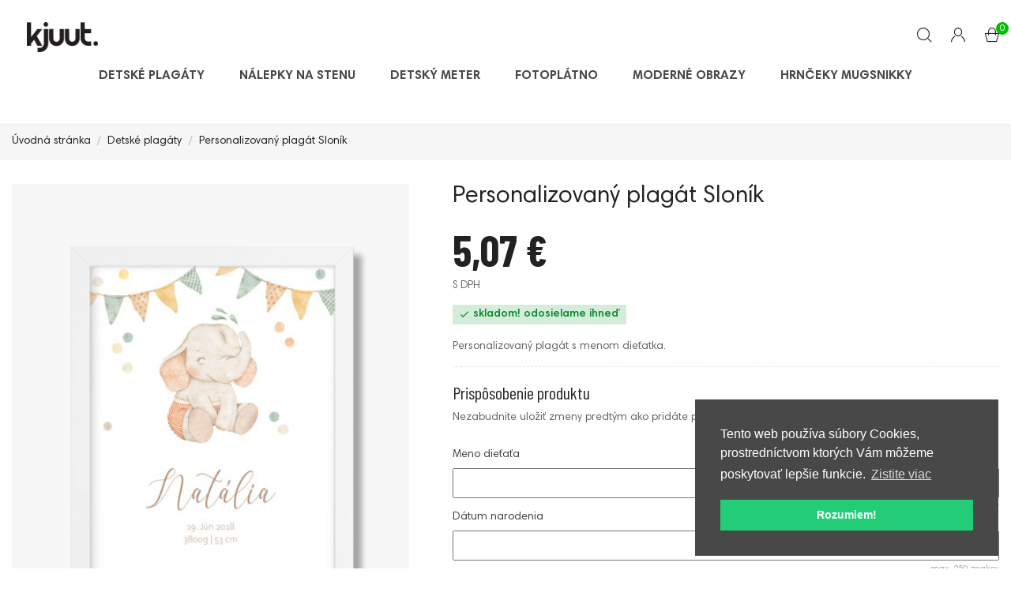

--- FILE ---
content_type: text/html; charset=utf-8
request_url: https://kjuut.sk/detske-plagaty/personalizovany-plagat-slonik
body_size: 22998
content:
<!doctype html>
<html lang="sk">

  <head>
    
      
  <meta charset="utf-8">


  <meta http-equiv="x-ua-compatible" content="ie=edge">



  <link rel="canonical" href="https://kjuut.sk/detske-plagaty/personalizovany-plagat-slonik">

  <title>Personalizovaný plagát Sloník</title>
  <meta name="description" content="Personalizovaný plagát s menom dieťatka.">
  <meta name="keywords" content="">
      
        



  <meta name="viewport" content="width=device-width, initial-scale=1">



  <link rel="icon" type="image/vnd.microsoft.icon" href="https://kjuut.sk/img/favicon.ico?1649795917">
  <link rel="shortcut icon" type="image/x-icon" href="https://kjuut.sk/img/favicon.ico?1649795917">



    	<link rel="stylesheet" href="https://kjuut.sk/themes/rb_stark/assets/css/theme.css" type="text/css" media="all">
  	<link rel="stylesheet" href="https://kjuut.sk/modules/blockreassurance/views/dist/front.css" type="text/css" media="all">
  	<link rel="stylesheet" href="https://kjuut.sk/modules/rbthemedream/views/css/animate.css" type="text/css" media="all">
  	<link rel="stylesheet" href="https://kjuut.sk/modules/rbthemedream/views/css/front.css" type="text/css" media="all">
  	<link rel="stylesheet" href="https://kjuut.sk/themes/rb_stark/modules/rbthemedream/views/css/slick.css" type="text/css" media="all">
  	<link rel="stylesheet" href="https://kjuut.sk/themes/rb_stark/modules/rbthemedream/views/css/header.css" type="text/css" media="all">
  	<link rel="stylesheet" href="https://kjuut.sk/themes/rb_stark/modules/rbthemedream/views/css/footer.css" type="text/css" media="all">
  	<link rel="stylesheet" href="https://kjuut.sk/themes/rb_stark/modules/rbthemedream/views/css/home-1.css" type="text/css" media="all">
  	<link rel="stylesheet" href="https://kjuut.sk/themes/rb_stark/modules/rbthemefunction//views/css/front.css" type="text/css" media="all">
  	<link rel="stylesheet" href="https://kjuut.sk/modules/rbthemefunction//views/css/magnific-popup.css" type="text/css" media="all">
  	<link rel="stylesheet" href="https://kjuut.sk/modules/rbthemefunction//views/css/rate.css" type="text/css" media="all">
  	<link rel="stylesheet" href="https://kjuut.sk/modules/rbthememenu/views/css/animate.css" type="text/css" media="all">
  	<link rel="stylesheet" href="https://kjuut.sk/modules/rbthemeslider/views/css/rs-plugin/css/settings.css" type="text/css" media="all">
  	<link rel="stylesheet" href="https://kjuut.sk/modules/rbthemeslider/views/css/css/front.css" type="text/css" media="all">
  	<link rel="stylesheet" href="https://kjuut.sk/modules/cm_eucookielaw/views/css/cm_eucookielaw.css" type="text/css" media="all">
  	<link rel="stylesheet" href="https://kjuut.sk/modules/rbproductdetail//views/css/front.css" type="text/css" media="all">
  	<link rel="stylesheet" href="https://kjuut.sk/modules/rbsizeguide//views/css/front.css" type="text/css" media="all">
  	<link rel="stylesheet" href="https://kjuut.sk/js/jquery/ui/themes/base/minified/jquery-ui.min.css" type="text/css" media="all">
  	<link rel="stylesheet" href="https://kjuut.sk/js/jquery/ui/themes/base/minified/jquery.ui.theme.min.css" type="text/css" media="all">
  	<link rel="stylesheet" href="https://kjuut.sk/js/jquery/plugins/fancybox/jquery.fancybox.css" type="text/css" media="all">
  	<link rel="stylesheet" href="https://kjuut.sk/themes/rb_stark/modules/rbthemeblog/views/css/rbthemeblog.css" type="text/css" media="all">
  	<link rel="stylesheet" href="https://kjuut.sk/modules/rbthememenu/views/css/megamenu.css" type="text/css" media="all">
  	<link rel="stylesheet" href="https://kjuut.sk/modules/rbthememenu/views/css/fix17.css" type="text/css" media="all">
  	<link rel="stylesheet" href="https://kjuut.sk/themes/rb_stark/assets/css/custom.css" type="text/css" media="all">




  

  <script type="text/javascript">
        var active = "0";
        var cancel_rating_txt = "Cancel Rating";
        var collections = ["<a href='https:\/\/kjuut.sk\/detsky-meter\/nalepka-detsky-meter-disco-dinosaurus' class='sale-popup-img'><img src='https:\/\/kjuut.sk\/491-home_default\/nalepka-detsky-meter-disco-dinosaurus.jpg' alt='N\u00e1lepka detsk\u00fd meter - disco dinosaurus'\/><\/a><div class='sale-popup-content'><h3><a href='https:\/\/kjuut.sk\/detsky-meter\/nalepka-detsky-meter-disco-dinosaurus' title='N\u00e1lepka detsk\u00fd meter - disco dinosaurus'>N\u00e1lepka detsk\u00fd meter - disco dinosaurus<\/a><\/h3><span class='sale-popup-timeago'><\/span><\/div><span class='button-close'><i class='material-icons'>close<\/i><\/span>","<a href='https:\/\/kjuut.sk\/detske-plagaty\/plagat-na-stenu-narodeninovy-slonik' class='sale-popup-img'><img src='https:\/\/kjuut.sk\/739-home_default\/plagat-na-stenu-narodeninovy-slonik.jpg' alt='Plag\u00e1t na stenu Narodeninov\u00fd slon\u00edk'\/><\/a><div class='sale-popup-content'><h3><a href='https:\/\/kjuut.sk\/detske-plagaty\/plagat-na-stenu-narodeninovy-slonik' title='Plag\u00e1t na stenu Narodeninov\u00fd slon\u00edk'>Plag\u00e1t na stenu Narodeninov\u00fd slon\u00edk<\/a><\/h3><span class='sale-popup-timeago'><\/span><\/div><span class='button-close'><i class='material-icons'>close<\/i><\/span>","<a href='https:\/\/kjuut.sk\/detsky-meter\/nalepka-detsky-meter-macko-indian' class='sale-popup-img'><img src='https:\/\/kjuut.sk\/498-home_default\/nalepka-detsky-meter-macko-indian.jpg' alt='N\u00e1lepka detsk\u00fd meter - macko indi\u00e1n'\/><\/a><div class='sale-popup-content'><h3><a href='https:\/\/kjuut.sk\/detsky-meter\/nalepka-detsky-meter-macko-indian' title='N\u00e1lepka detsk\u00fd meter - macko indi\u00e1n'>N\u00e1lepka detsk\u00fd meter - macko indi\u00e1n<\/a><\/h3><span class='sale-popup-timeago'><\/span><\/div><span class='button-close'><i class='material-icons'>close<\/i><\/span>","<a href='https:\/\/kjuut.sk\/moderne-obrazy\/moderny-obraz-na-stenu-love' class='sale-popup-img'><img src='https:\/\/kjuut.sk\/548-home_default\/moderny-obraz-na-stenu-love.jpg' alt='Modern\u00fd obraz na stenu - LOVE'\/><\/a><div class='sale-popup-content'><h3><a href='https:\/\/kjuut.sk\/moderne-obrazy\/moderny-obraz-na-stenu-love' title='Modern\u00fd obraz na stenu - LOVE'>Modern\u00fd obraz na stenu - LOVE<\/a><\/h3><span class='sale-popup-timeago'><\/span><\/div><span class='button-close'><i class='material-icons'>close<\/i><\/span>","<a href='https:\/\/kjuut.sk\/detsky-meter\/nalepka-detsky-meter-lisky' class='sale-popup-img'><img src='https:\/\/kjuut.sk\/511-home_default\/nalepka-detsky-meter-lisky.jpg' alt='N\u00e1lepka detsk\u00fd meter - L\u00ed\u0161ky'\/><\/a><div class='sale-popup-content'><h3><a href='https:\/\/kjuut.sk\/detsky-meter\/nalepka-detsky-meter-lisky' title='N\u00e1lepka detsk\u00fd meter - L\u00ed\u0161ky'>N\u00e1lepka detsk\u00fd meter - L\u00ed\u0161ky<\/a><\/h3><span class='sale-popup-timeago'><\/span><\/div><span class='button-close'><i class='material-icons'>close<\/i><\/span>","<a href='https:\/\/kjuut.sk\/moderne-obrazy\/moderny-obraz-na-stenu-love-yourself' class='sale-popup-img'><img src='https:\/\/kjuut.sk\/573-home_default\/moderny-obraz-na-stenu-love-yourself.jpg' alt='Modern\u00fd obraz na stenu - Love yourself'\/><\/a><div class='sale-popup-content'><h3><a href='https:\/\/kjuut.sk\/moderne-obrazy\/moderny-obraz-na-stenu-love-yourself' title='Modern\u00fd obraz na stenu - Love yourself'>Modern\u00fd obraz na stenu - Love yourself<\/a><\/h3><span class='sale-popup-timeago'><\/span><\/div><span class='button-close'><i class='material-icons'>close<\/i><\/span>","<a href='https:\/\/kjuut.sk\/moderne-obrazy\/moderny-obraz-na-stenu-line-art-faces-01' class='sale-popup-img'><img src='https:\/\/kjuut.sk\/376-home_default\/moderny-obraz-na-stenu-line-art-faces-01.jpg' alt='Modern\u00fd obraz na stenu - Line Art Faces 01'\/><\/a><div class='sale-popup-content'><h3><a href='https:\/\/kjuut.sk\/moderne-obrazy\/moderny-obraz-na-stenu-line-art-faces-01' title='Modern\u00fd obraz na stenu - Line Art Faces 01'>Modern\u00fd obraz na stenu - Line Art Faces 01<\/a><\/h3><span class='sale-popup-timeago'><\/span><\/div><span class='button-close'><i class='material-icons'>close<\/i><\/span>","<a href='https:\/\/kjuut.sk\/nalepky-na-stenu\/nalepky-na-stenu-duhy-xl-3' class='sale-popup-img'><img src='https:\/\/kjuut.sk\/458-home_default\/nalepky-na-stenu-duhy-xl-3.jpg' alt='N\u00e1lepky na stenu - d\u00fahy XL 3'\/><\/a><div class='sale-popup-content'><h3><a href='https:\/\/kjuut.sk\/nalepky-na-stenu\/nalepky-na-stenu-duhy-xl-3' title='N\u00e1lepky na stenu - d\u00fahy XL 3'>N\u00e1lepky na stenu - d\u00fahy XL 3<\/a><\/h3><span class='sale-popup-timeago'><\/span><\/div><span class='button-close'><i class='material-icons'>close<\/i><\/span>","<a href='https:\/\/kjuut.sk\/nalepky-na-stenu\/nalepky-na-stenu-kvetinove-balony-fialove' class='sale-popup-img'><img src='https:\/\/kjuut.sk\/522-home_default\/nalepky-na-stenu-kvetinove-balony-fialove.jpg' alt='N\u00e1lepky na stenu - Kvetinov\u00e9 bal\u00f3ny fialov\u00e9'\/><\/a><div class='sale-popup-content'><h3><a href='https:\/\/kjuut.sk\/nalepky-na-stenu\/nalepky-na-stenu-kvetinove-balony-fialove' title='N\u00e1lepky na stenu - Kvetinov\u00e9 bal\u00f3ny fialov\u00e9'>N\u00e1lepky na stenu - Kvetinov\u00e9 bal\u00f3ny fialov\u00e9<\/a><\/h3><span class='sale-popup-timeago'><\/span><\/div><span class='button-close'><i class='material-icons'>close<\/i><\/span>","<a href='https:\/\/kjuut.sk\/hrnceky-mugsnikky\/hrncek-mala-zloba' class='sale-popup-img'><img src='https:\/\/kjuut.sk\/264-home_default\/hrncek-mala-zloba.jpg' alt='Hrn\u010dek Mal\u00e1 zloba'\/><\/a><div class='sale-popup-content'><h3><a href='https:\/\/kjuut.sk\/hrnceky-mugsnikky\/hrncek-mala-zloba' title='Hrn\u010dek Mal\u00e1 zloba'>Hrn\u010dek Mal\u00e1 zloba<\/a><\/h3><span class='sale-popup-timeago'><\/span><\/div><span class='button-close'><i class='material-icons'>close<\/i><\/span>"];
        var isLogged = false;
        var popup = "<div\n\tclass=\"rb-popup-container\"\n\tstyle=\"width:770px;\n\theight:460px;\tbackground-position: center\"\n>\n\t<div class=\"rb-popup-flex\">\n\t\t<div id=\"rb_newsletter_popup\" class=\"rb-block\">\n\t\t\t<div class=\"rb-block-content\">\n\t\t\t\t<form action=\"\" method=\"POST\">\n\t\t\t\t\t<div class=\"rb-popup-text\">\n    \t\t\t\t\t<h2>Be the first to know<\/h2>\n<p>Subscribe for the latest news &amp; get 15% off your first order.<\/p>\n                    <\/div>\n\n                    \t\t\t\t<\/form>\n\t\t\t<\/div>\n\t\t<\/div>\n\t<\/div>\n<\/div>";
        var prestashop = {"cart":{"products":[],"totals":{"total":{"type":"total","label":"Spolu","amount":0,"value":"0,00\u00a0\u20ac"},"total_including_tax":{"type":"total","label":"Celkom (s DPH)","amount":0,"value":"0,00\u00a0\u20ac"},"total_excluding_tax":{"type":"total","label":"Celkom (bez DPH)","amount":0,"value":"0,00\u00a0\u20ac"}},"subtotals":{"products":{"type":"products","label":"Medzis\u00fa\u010det","amount":0,"value":"0,00\u00a0\u20ac"},"discounts":null,"shipping":{"type":"shipping","label":"Doru\u010denie","amount":0,"value":""},"tax":null},"products_count":0,"summary_string":"Po\u010det polo\u017eiek: 0","vouchers":{"allowed":1,"added":[]},"discounts":[],"minimalPurchase":0,"minimalPurchaseRequired":""},"currency":{"name":"Euro","iso_code":"EUR","iso_code_num":"978","sign":"\u20ac"},"customer":{"lastname":null,"firstname":null,"email":null,"birthday":null,"newsletter":null,"newsletter_date_add":null,"optin":null,"website":null,"company":null,"siret":null,"ape":null,"is_logged":false,"gender":{"type":null,"name":null},"addresses":[]},"language":{"name":"Sloven\u010dina (Slovak)","iso_code":"sk","locale":"sk-SK","language_code":"sk","is_rtl":"0","date_format_lite":"Y-m-d","date_format_full":"Y-m-d H:i:s","id":1},"page":{"title":"","canonical":null,"meta":{"title":"Personalizovan\u00fd plag\u00e1t Slon\u00edk","description":"Personalizovan\u00fd plag\u00e1t s menom die\u0165atka.","keywords":"","robots":"index"},"page_name":"product","body_classes":{"lang-sk":true,"lang-rtl":false,"country-SK":true,"currency-EUR":true,"layout-full-width":true,"page-product":true,"tax-display-enabled":true,"product-id-270":true,"product-Personalizovan\u00fd plag\u00e1t Slon\u00edk":true,"product-id-category-30":true,"product-id-manufacturer-0":true,"product-id-supplier-0":true,"product-available-for-order":true,"product-customizable":true},"admin_notifications":[]},"shop":{"name":"kjuut.sk","logo":"https:\/\/kjuut.sk\/img\/canvasessk-logo-1649795917.jpg","stores_icon":"https:\/\/kjuut.sk\/img\/logo_stores.png","favicon":"https:\/\/kjuut.sk\/img\/favicon.ico"},"urls":{"base_url":"https:\/\/kjuut.sk\/","current_url":"https:\/\/kjuut.sk\/detske-plagaty\/personalizovany-plagat-slonik","shop_domain_url":"https:\/\/kjuut.sk","img_ps_url":"https:\/\/kjuut.sk\/img\/","img_cat_url":"https:\/\/kjuut.sk\/img\/c\/","img_lang_url":"https:\/\/kjuut.sk\/img\/l\/","img_prod_url":"https:\/\/kjuut.sk\/img\/p\/","img_manu_url":"https:\/\/kjuut.sk\/img\/m\/","img_sup_url":"https:\/\/kjuut.sk\/img\/su\/","img_ship_url":"https:\/\/kjuut.sk\/img\/s\/","img_store_url":"https:\/\/kjuut.sk\/img\/st\/","img_col_url":"https:\/\/kjuut.sk\/img\/co\/","img_url":"https:\/\/kjuut.sk\/themes\/rb_stark\/assets\/img\/","css_url":"https:\/\/kjuut.sk\/themes\/rb_stark\/assets\/css\/","js_url":"https:\/\/kjuut.sk\/themes\/rb_stark\/assets\/js\/","pic_url":"https:\/\/kjuut.sk\/upload\/","pages":{"address":"https:\/\/kjuut.sk\/adresa","addresses":"https:\/\/kjuut.sk\/adresy","authentication":"https:\/\/kjuut.sk\/prihlasit-sa","cart":"https:\/\/kjuut.sk\/kosik","category":"https:\/\/kjuut.sk\/index.php?controller=category","cms":"https:\/\/kjuut.sk\/index.php?controller=cms","contact":"https:\/\/kjuut.sk\/kontaktujte-nas","discount":"https:\/\/kjuut.sk\/zlavove-kupony","guest_tracking":"https:\/\/kjuut.sk\/sledovanie-objednavok-pre-navstevnikov","history":"https:\/\/kjuut.sk\/historia-objednavok","identity":"https:\/\/kjuut.sk\/osobne-udaje","index":"https:\/\/kjuut.sk\/","my_account":"https:\/\/kjuut.sk\/moj-ucet","order_confirmation":"https:\/\/kjuut.sk\/potvrdenie-objednavky","order_detail":"https:\/\/kjuut.sk\/index.php?controller=order-detail","order_follow":"https:\/\/kjuut.sk\/sledovanie-objednavky","order":"https:\/\/kjuut.sk\/objednavka","order_return":"https:\/\/kjuut.sk\/index.php?controller=order-return","order_slip":"https:\/\/kjuut.sk\/dobropisy","pagenotfound":"https:\/\/kjuut.sk\/stranka-nebola-najdena","password":"https:\/\/kjuut.sk\/obnova-hesla","pdf_invoice":"https:\/\/kjuut.sk\/index.php?controller=pdf-invoice","pdf_order_return":"https:\/\/kjuut.sk\/index.php?controller=pdf-order-return","pdf_order_slip":"https:\/\/kjuut.sk\/index.php?controller=pdf-order-slip","prices_drop":"https:\/\/kjuut.sk\/akciove-produkty","product":"https:\/\/kjuut.sk\/index.php?controller=product","search":"https:\/\/kjuut.sk\/vyhladavanie","sitemap":"https:\/\/kjuut.sk\/mapa str\u00e1nky","stores":"https:\/\/kjuut.sk\/nase-obchody","supplier":"https:\/\/kjuut.sk\/dodavatelia","register":"https:\/\/kjuut.sk\/prihlasit-sa?create_account=1","order_login":"https:\/\/kjuut.sk\/objednavka?login=1"},"alternative_langs":[],"theme_assets":"\/themes\/rb_stark\/assets\/","actions":{"logout":"https:\/\/kjuut.sk\/?mylogout="},"no_picture_image":{"bySize":{"cart_default":{"url":"https:\/\/kjuut.sk\/img\/p\/sk-default-cart_default.jpg","width":80,"height":101},"small_default":{"url":"https:\/\/kjuut.sk\/img\/p\/sk-default-small_default.jpg","width":100,"height":126},"thickbox_default":{"url":"https:\/\/kjuut.sk\/img\/p\/sk-default-thickbox_default.jpg","width":170,"height":100},"medium_default":{"url":"https:\/\/kjuut.sk\/img\/p\/sk-default-medium_default.jpg","width":452,"height":452},"home_default":{"url":"https:\/\/kjuut.sk\/img\/p\/sk-default-home_default.jpg","width":450,"height":567},"large_default":{"url":"https:\/\/kjuut.sk\/img\/p\/sk-default-large_default.jpg","width":1000,"height":1260}},"small":{"url":"https:\/\/kjuut.sk\/img\/p\/sk-default-cart_default.jpg","width":80,"height":101},"medium":{"url":"https:\/\/kjuut.sk\/img\/p\/sk-default-medium_default.jpg","width":452,"height":452},"large":{"url":"https:\/\/kjuut.sk\/img\/p\/sk-default-large_default.jpg","width":1000,"height":1260},"legend":""}},"configuration":{"display_taxes_label":true,"display_prices_tax_incl":true,"is_catalog":false,"show_prices":true,"opt_in":{"partner":false},"quantity_discount":{"type":"price","label":"Cena za jednotku"},"voucher_enabled":1,"return_enabled":0},"field_required":[],"breadcrumb":{"links":[{"title":"\u00davodn\u00e1 str\u00e1nka","url":"https:\/\/kjuut.sk\/"},{"title":"Detsk\u00e9 plag\u00e1ty","url":"https:\/\/kjuut.sk\/detske-plagaty"},{"title":"Personalizovan\u00fd plag\u00e1t Slon\u00edk","url":"https:\/\/kjuut.sk\/detske-plagaty\/personalizovany-plagat-slonik#\/rozmer_plagaty-21x30_cm\/ramy_detske_plagaty-biela"}],"count":3},"link":{"protocol_link":"https:\/\/","protocol_content":"https:\/\/"},"time":1769128394,"static_token":"3c7393e73186e38cf0690bfd0538f459","token":"49685ba2cb9fc7a56ecc9fee0e201428","debug":false};
        var psemailsubscription_subscription = "https:\/\/kjuut.sk\/module\/ps_emailsubscription\/subscription";
        var psr_icon_color = "#F19D76";
        var rbFrontendConfig = {"isEditMode":"","stretchedSectionContainer":"","is_rtl":"","rb_day":"Days"};
        var rb_days = "Days";
        var rb_facebook = {"general_appid":"1671479023110588","general_pageid":"105723894867639","chat_state":"0","chat_color":"","chat_delay":"0","login_state":"0","login_redirect":"authentication_page","comments_state":"0","comments_tab":"0","comments_width":"","comments_number":"","comments_admins":"","product_page_url":"https:\/\/kjuut.sk\/detske-plagaty\/personalizovany-plagat-slonik","login_destination":"https:\/\/kjuut.sk\/moj-ucet","phrases":{"login":"Prihl\u00e1si\u0165 sa"}};
        var rb_height = "460";
        var rb_hours = "Hours";
        var rb_minutes = "Minutes";
        var rb_modal = "<div class=\"modal-content\">\n\t<div class=\"modal-header\">\n\t\t<h5 class=\"modal-title text-xs-center\">\n\t\t\tDelete selected item ?\n\t\t<\/h5>\n\t<\/div>\n\n\t<div class=\"modal-footer\">\n\t\t<button type=\"button\" class=\"rb-modal-no rb-modal-accept btn btn-primary\" data-dismiss=\"modal\">\n\t\t\tZru\u0161i\u0165\n\t\t<\/button>\n\n\t\t<button type=\"button\" class=\"rb-modal-yes rb-modal-accept btn btn-primary\">\n\t\t\tOK\n\t\t<\/button>\n\t<\/div>\n<\/div>";
        var rb_seconds = "Seconds";
        var rb_slick = {"active":"1","slideshow":"4","slidesToScroll":"1","autoplay":"1","autospeed":"1"};
        var rb_text = "You must be logged. <a href=\"https:\/\/kjuut.sk\/prihlasit-sa\">Prihl\u00e1si\u0165 sa<\/a>";
        var rb_view = "1";
        var rb_width = "770";
        var rb_zoom = {"active":"0","type":"2","scroll":"0"};
        var text1 = "No Product";
        var text2 = "You Can Not Delete Default Wishlist";
        var token = "3c7393e73186e38cf0690bfd0538f459";
        var url_ajax = "https:\/\/kjuut.sk\/module\/rbthemefunction\/ajax";
        var url_compare = "https:\/\/kjuut.sk\/compare";
        var url_wishlist = "https:\/\/kjuut.sk\/wishlist";
      </script>



  	<style>.rb_megamenu .rb_menus_li h4,
.rb_megamenu .rb_menus_li h5,
.rb_megamenu .rb_menus_li h6,
.rb_megamenu .rb_menus_li h1,
.rb_megamenu .rb_menus_li h2,
.rb_megamenu .rb_menus_li h3,
.rb_megamenu .rb_menus_li h4 *:not(i),
.rb_megamenu .rb_menus_li h5 *:not(i),
.rb_megamenu .rb_menus_li h6 *:not(i),
.rb_megamenu .rb_menus_li h1 *:not(i),
.rb_megamenu .rb_menus_li h2 *:not(i),
.rb_megamenu .rb_menus_li h3 *:not(i),
.rb_megamenu .rb_menus_li > a{
    font-family: inherit;
}
.rb_megamenu *:not(.fa):not(i){
    font-family: inherit;
}

.rb_block *{
    font-size: 14px;
}    

@media (min-width: 768px){
/*layout 1*/
    .rb_megamenu.layout_layout1{
        background: ;
    }
    .layout_layout1 .rb_megamenu_content{
      background: linear-gradient(#FFFFFF, #F2F2F2) repeat scroll 0 0 rgba(0, 0, 0, 0);
      background: -webkit-linear-gradient(#FFFFFF, #F2F2F2) repeat scroll 0 0 rgba(0, 0, 0, 0);
      background: -o-linear-gradient(#FFFFFF, #F2F2F2) repeat scroll 0 0 rgba(0, 0, 0, 0);
    }
    .rb_megamenu.layout_layout1:not(.ybc_vertical_menu) .rb_menus_ul{
         background: ;
    }

    #header .layout_layout1:not(.ybc_vertical_menu) .rb_menus_li > a,
    .layout_layout1 .ybc-menu-vertical-button,
    .layout_layout1 .rb_extra_item *{
        color: #484848
    }
    .layout_layout1 .ybc-menu-vertical-button .ybc-menu-button-toggle_icon_default .icon-bar{
        background-color: #484848
    }
    .layout_layout1 .rb_menus_li:hover > a, 
    .layout_layout1 .rb_menus_li.active > a,
    #header .layout_layout1 .rb_menus_li:hover > a,
    .layout_layout1:hover .ybc-menu-vertical-button,
    .layout_layout1 .rb_extra_item button[type="submit"]:hover i,
    #header .layout_layout1 .rb_menus_li.active > a{
        color: ;
    }
    
    .layout_layout1:not(.ybc_vertical_menu) .rb_menus_li > a:before,
    .layout_layout1.ybc_vertical_menu:hover .ybc-menu-vertical-button:before,
    .layout_layout1:hover .ybc-menu-vertical-button .ybc-menu-button-toggle_icon_default .icon-bar,
    .ybc-menu-vertical-button.layout_layout1:hover{background-color: ;}
    
    .layout_layout1:not(.ybc_vertical_menu) .rb_menus_li:hover > a,
    .rb_megamenu.layout_layout1.ybc_vertical_menu:hover,
    #header .layout_layout1:not(.ybc_vertical_menu) .rb_menus_li:hover > a,
    .rb_megamenu.layout_layout1.ybc_vertical_menu:hover{
        background: ;
    }
    
    .layout_layout1.rb_megamenu .rb_columns_ul,
    .layout_layout1.ybc_vertical_menu .rb_menus_ul{
        background-color: ;
    }
    #header .layout_layout1 .rb_block_content a,
    #header .layout_layout1 .rb_block_content p,
    .layout_layout1.ybc_vertical_menu .rb_menus_li > a,
    #header .layout_layout1.ybc_vertical_menu .rb_menus_li > a{
        color: ;
    }
    
    .layout_layout1 .rb_columns_ul h1,
    .layout_layout1 .rb_columns_ul h2,
    .layout_layout1 .rb_columns_ul h3,
    .layout_layout1 .rb_columns_ul h4,
    .layout_layout1 .rb_columns_ul h5,
    .layout_layout1 .rb_columns_ul h6,
    .layout_layout1 .rb_columns_ul .rb_block > h1 a,
    .layout_layout1 .rb_columns_ul .rb_block > h2 a,
    .layout_layout1 .rb_columns_ul .rb_block > h3 a,
    .layout_layout1 .rb_columns_ul .rb_block > h4 a,
    .layout_layout1 .rb_columns_ul .rb_block > h5 a,
    .layout_layout1 .rb_columns_ul .rb_block > h6 a,
    #header .layout_layout1 .rb_columns_ul .rb_block > h1 a,
    #header .layout_layout1 .rb_columns_ul .rb_block > h2 a,
    #header .layout_layout1 .rb_columns_ul .rb_block > h3 a,
    #header .layout_layout1 .rb_columns_ul .rb_block > h4 a,
    #header .layout_layout1 .rb_columns_ul .rb_block > h5 a,
    #header .layout_layout1 .rb_columns_ul .rb_block > h6 a,
    .layout_layout1 .rb_columns_ul .h1,
    .layout_layout1 .rb_columns_ul .h2,
    .layout_layout1 .rb_columns_ul .h3,
    .layout_layout1 .rb_columns_ul .h4,
    .layout_layout1 .rb_columns_ul .h5,
    .layout_layout1 .rb_columns_ul .h6{
        color: ;
    }
    
    
    .layout_layout1 li:hover > a,
    .layout_layout1 li > a:hover,
    .layout_layout1 .rb_tabs_li.open .rb_tab_toggle_title,
    .layout_layout1 .rb_tabs_li.open .rb_tab_toggle_title a,
    .layout_layout1 .rb_tabs_li:hover .rb_tab_toggle_title,
    .layout_layout1 .rb_tabs_li:hover .rb_tab_toggle_title a,
    #header .layout_layout1 .rb_tabs_li.open .rb_tab_toggle_title,
    #header .layout_layout1 .rb_tabs_li.open .rb_tab_toggle_title a,
    #header .layout_layout1 .rb_tabs_li:hover .rb_tab_toggle_title,
    #header .layout_layout1 .rb_tabs_li:hover .rb_tab_toggle_title a,
    .layout_layout1.ybc_vertical_menu .rb_menus_li > a,
    #header .layout_layout1 li:hover > a,
    .layout_layout1.ybc_vertical_menu .rb_menus_li:hover > a,
    #header .layout_layout1.ybc_vertical_menu .rb_menus_li:hover > a,
    #header .layout_layout1 .rb_columns_ul .rb_block_type_product .product-title > a:hover,
    #header .layout_layout1 li > a:hover{color: ;}
    
    
/*end layout 1*/
    
    
    /*layout 2*/
    .rb_megamenu.layout_layout2{
        background-color: #3cabdb;
    }
    
    #header .layout_layout2:not(.ybc_vertical_menu) .rb_menus_li > a,
    .layout_layout2 .ybc-menu-vertical-button,
    .layout_layout2 .rb_extra_item *{
        color: #ffffff
    }
    .layout_layout2 .ybc-menu-vertical-button .ybc-menu-button-toggle_icon_default .icon-bar{
        background-color: #ffffff
    }
    .layout_layout2:not(.ybc_vertical_menu) .rb_menus_li:hover > a, 
    .layout_layout2:not(.ybc_vertical_menu) .rb_menus_li.active > a,
    #header .layout_layout2:not(.ybc_vertical_menu) .rb_menus_li:hover > a,
    .layout_layout2:hover .ybc-menu-vertical-button,
    .layout_layout2 .rb_extra_item button[type="submit"]:hover i,
    #header .layout_layout2:not(.ybc_vertical_menu) .rb_menus_li.active > a{color: #ffffff;}
    
    .layout_layout2:hover .ybc-menu-vertical-button .ybc-menu-button-toggle_icon_default .icon-bar{
        background-color: #ffffff;
    }
    .layout_layout2:not(.ybc_vertical_menu) .rb_menus_li:hover > a,
    #header .layout_layout2:not(.ybc_vertical_menu) .rb_menus_li:hover > a,
    .rb_megamenu.layout_layout2.ybc_vertical_menu:hover{
        background-color: #50b4df;
    }
    
    .layout_layout2.rb_megamenu .rb_columns_ul,
    .layout_layout2.ybc_vertical_menu .rb_menus_ul{
        background-color: #ffffff;
    }
    #header .layout_layout2 .rb_block_content a,
    .layout_layout2.ybc_vertical_menu .rb_menus_li > a,
    #header .layout_layout2.ybc_vertical_menu .rb_menus_li > a,
    #header .layout_layout2 .rb_block_content p{
        color: #666666;
    }
    
    .layout_layout2 .rb_columns_ul h1,
    .layout_layout2 .rb_columns_ul h2,
    .layout_layout2 .rb_columns_ul h3,
    .layout_layout2 .rb_columns_ul h4,
    .layout_layout2 .rb_columns_ul h5,
    .layout_layout2 .rb_columns_ul h6,
    .layout_layout2 .rb_columns_ul .rb_block > h1 a,
    .layout_layout2 .rb_columns_ul .rb_block > h2 a,
    .layout_layout2 .rb_columns_ul .rb_block > h3 a,
    .layout_layout2 .rb_columns_ul .rb_block > h4 a,
    .layout_layout2 .rb_columns_ul .rb_block > h5 a,
    .layout_layout2 .rb_columns_ul .rb_block > h6 a,
    #header .layout_layout2 .rb_columns_ul .rb_block > h1 a,
    #header .layout_layout2 .rb_columns_ul .rb_block > h2 a,
    #header .layout_layout2 .rb_columns_ul .rb_block > h3 a,
    #header .layout_layout2 .rb_columns_ul .rb_block > h4 a,
    #header .layout_layout2 .rb_columns_ul .rb_block > h5 a,
    #header .layout_layout2 .rb_columns_ul .rb_block > h6 a,
    .layout_layout2 .rb_columns_ul .h1,
    .layout_layout2 .rb_columns_ul .h2,
    .layout_layout2 .rb_columns_ul .h3,
    .layout_layout2 .rb_columns_ul .h4,
    .layout_layout2 .rb_columns_ul .h5,
    .layout_layout2 .rb_columns_ul .h6{
        color: #414141;
    }
    
    
    .layout_layout2 li:hover > a,
    .layout_layout2 li > a:hover,
    .layout_layout2 .rb_tabs_li.open .rb_tab_toggle_title,
    .layout_layout2 .rb_tabs_li.open .rb_tab_toggle_title a,
    .layout_layout2 .rb_tabs_li:hover .rb_tab_toggle_title,
    .layout_layout2 .rb_tabs_li:hover .rb_tab_toggle_title a,
    #header .layout_layout2 .rb_tabs_li.open .rb_tab_toggle_title,
    #header .layout_layout2 .rb_tabs_li.open .rb_tab_toggle_title a,
    #header .layout_layout2 .rb_tabs_li:hover .rb_tab_toggle_title,
    #header .layout_layout2 .rb_tabs_li:hover .rb_tab_toggle_title a,
    #header .layout_layout2 li:hover > a,
    .layout_layout2.ybc_vertical_menu .rb_menus_li > a,
    .layout_layout2.ybc_vertical_menu .rb_menus_li:hover > a,
    #header .layout_layout2.ybc_vertical_menu .rb_menus_li:hover > a,
    #header .layout_layout2 .rb_columns_ul .rb_block_type_product .product-title > a:hover,
    #header .layout_layout2 li > a:hover{color: #fc4444;}
    
    
    
    /*layout 3*/
    .rb_megamenu.layout_layout3,
    .layout_layout3 .rb_tab_li_content{
        background-color: #333333;
        
    }
    #header .layout_layout3:not(.ybc_vertical_menu) .rb_menus_li > a,
    .layout_layout3 .ybc-menu-vertical-button,
    .layout_layout3 .rb_extra_item *{
        color: #ffffff
    }
    .layout_layout3 .ybc-menu-vertical-button .ybc-menu-button-toggle_icon_default .icon-bar{
        background-color: #ffffff
    }
    .layout_layout3 .rb_menus_li:hover > a, 
    .layout_layout3 .rb_menus_li.active > a,
    .layout_layout3 .rb_extra_item button[type="submit"]:hover i,
    #header .layout_layout3 .rb_menus_li:hover > a,
    #header .layout_layout3 .rb_menus_li.active > a,
    .layout_layout3:hover .ybc-menu-vertical-button,
    .layout_layout3:hover .ybc-menu-vertical-button .ybc-menu-button-toggle_icon_default .icon-bar{
        color: #ffffff;
    }
    
    .layout_layout3:not(.ybc_vertical_menu) .rb_menus_li:hover > a,
    #header .layout_layout3:not(.ybc_vertical_menu) .rb_menus_li:hover > a,
    .rb_megamenu.layout_layout3.ybc_vertical_menu:hover,
    .layout_layout3 .rb_tabs_li.open .rb_columns_contents_ul,
    .layout_layout3 .rb_tabs_li.open .rb_tab_li_content {
        background-color: #000000;
    }
    .layout_layout3 .rb_tabs_li.open.rb_tabs_has_content .rb_tab_li_content .rb_tab_name::before{
        border-right-color: #000000;
    }
    .layout_layout3.rb_megamenu .rb_columns_ul,
    .ybc_vertical_menu.layout_layout3 .rb_menus_ul.rb_mn_submenu_full_height .rb_menus_li:hover a::before,
    .layout_layout3.ybc_vertical_menu .rb_menus_ul{
        background-color: #000000;
        border-color: #000000;
    }
    #header .layout_layout3 .rb_block_content a,
    #header .layout_layout3 .rb_block_content p,
    .layout_layout3.ybc_vertical_menu .rb_menus_li > a,
    #header .layout_layout3.ybc_vertical_menu .rb_menus_li > a{
        color: #dcdcdc;
    }
    
    .layout_layout3 .rb_columns_ul h1,
    .layout_layout3 .rb_columns_ul h2,
    .layout_layout3 .rb_columns_ul h3,
    .layout_layout3 .rb_columns_ul h4,
    .layout_layout3 .rb_columns_ul h5,
    .layout_layout3 .rb_columns_ul h6,
    .layout_layout3 .rb_columns_ul .rb_block > h1 a,
    .layout_layout3 .rb_columns_ul .rb_block > h2 a,
    .layout_layout3 .rb_columns_ul .rb_block > h3 a,
    .layout_layout3 .rb_columns_ul .rb_block > h4 a,
    .layout_layout3 .rb_columns_ul .rb_block > h5 a,
    .layout_layout3 .rb_columns_ul .rb_block > h6 a,
    #header .layout_layout3 .rb_columns_ul .rb_block > h1 a,
    #header .layout_layout3 .rb_columns_ul .rb_block > h2 a,
    #header .layout_layout3 .rb_columns_ul .rb_block > h3 a,
    #header .layout_layout3 .rb_columns_ul .rb_block > h4 a,
    #header .layout_layout3 .rb_columns_ul .rb_block > h5 a,
    #header .layout_layout3 .rb_columns_ul .rb_block > h6 a,
    .layout_layout3 .rb_columns_ul .h1,
    .layout_layout3 .rb_columns_ul .h2,
    .layout_layout3 .rb_columns_ul .h3,
    .layout_layout3.ybc_vertical_menu .rb_menus_li:hover > a,
    #header .layout_layout3.ybc_vertical_menu .rb_menus_li:hover > a,
    .layout_layout3 .rb_columns_ul .h4,
    .layout_layout3 .rb_columns_ul .h5,
    .layout_layout3 .rb_columns_ul .h6{
        color: #ec4249;
    }
    
    
    .layout_layout3 li:hover > a,
    .layout_layout3 li > a:hover,
    .layout_layout3 .rb_tabs_li.open .rb_tab_toggle_title,
    .layout_layout3 .rb_tabs_li.open .rb_tab_toggle_title a,
    .layout_layout3 .rb_tabs_li:hover .rb_tab_toggle_title,
    .layout_layout3 .rb_tabs_li:hover .rb_tab_toggle_title a,
    #header .layout_layout3 .rb_tabs_li.open .rb_tab_toggle_title,
    #header .layout_layout3 .rb_tabs_li.open .rb_tab_toggle_title a,
    #header .layout_layout3 .rb_tabs_li:hover .rb_tab_toggle_title,
    #header .layout_layout3 .rb_tabs_li:hover .rb_tab_toggle_title a,
    #header .layout_layout3 li:hover > a,
    #header .layout_layout3 .rb_columns_ul .rb_block_type_product .product-title > a:hover,
    #header .layout_layout3 li > a:hover,
    .layout_layout3.ybc_vertical_menu .rb_menus_li > a,
    .layout_layout3 .has-sub .rb_categories li > a:hover,
    #header .layout_layout3 .has-sub .rb_categories li > a:hover{color: #fc4444;}
    
    
    /*layout 4*/
    
    .rb_megamenu.layout_layout4{
        background-color: #ffffff;
    }
    .rb_megamenu.layout_layout4:not(.ybc_vertical_menu) .rb_menus_ul{
         background: #ffffff;
    }

    #header .layout_layout4:not(.ybc_vertical_menu) .rb_menus_li > a,
    .layout_layout4 .ybc-menu-vertical-button,
    .layout_layout4 .rb_extra_item *{
        color: #333333
    }
    .layout_layout4 .ybc-menu-vertical-button .ybc-menu-button-toggle_icon_default .icon-bar{
        background-color: #333333
    }
    
    .layout_layout4 .rb_menus_li:hover > a, 
    .layout_layout4 .rb_menus_li.active > a,
    #header .layout_layout4 .rb_menus_li:hover > a,
    .layout_layout4:hover .ybc-menu-vertical-button,
    #header .layout_layout4 .rb_menus_li.active > a{color: #ffffff;}
    
    .layout_layout4:hover .ybc-menu-vertical-button .ybc-menu-button-toggle_icon_default .icon-bar{
        background-color: #ffffff;
    }
    
    .layout_layout4:not(.ybc_vertical_menu) .rb_menus_li:hover > a,
    .layout_layout4:not(.ybc_vertical_menu) .rb_menus_li.active > a,
    .layout_layout4:not(.ybc_vertical_menu) .rb_menus_li:hover > span, 
    .layout_layout4:not(.ybc_vertical_menu) .rb_menus_li.active > span,
    #header .layout_layout4:not(.ybc_vertical_menu) .rb_menus_li:hover > a, 
    #header .layout_layout4:not(.ybc_vertical_menu) .rb_menus_li.active > a,
    .layout_layout4:not(.ybc_vertical_menu) .rb_menus_li:hover > a,
    #header .layout_layout4:not(.ybc_vertical_menu) .rb_menus_li:hover > a,
    .rb_megamenu.layout_layout4.ybc_vertical_menu:hover,
    #header .layout_layout4 .rb_menus_li:hover > span, 
    #header .layout_layout4 .rb_menus_li.active > span{
        background-color: #ec4249;
    }
    .layout_layout4 .rb_megamenu_content {
      border-bottom-color: #ec4249;
    }
    
    .layout_layout4.rb_megamenu .rb_columns_ul,
    .ybc_vertical_menu.layout_layout4 .rb_menus_ul .rb_menus_li:hover a::before,
    .layout_layout4.ybc_vertical_menu .rb_menus_ul{
        background-color: #ffffff;
    }
    #header .layout_layout4 .rb_block_content a,
    .layout_layout4.ybc_vertical_menu .rb_menus_li > a,
    #header .layout_layout4.ybc_vertical_menu .rb_menus_li > a,
    #header .layout_layout4 .rb_block_content p{
        color: #666666;
    }
    
    .layout_layout4 .rb_columns_ul h1,
    .layout_layout4 .rb_columns_ul h2,
    .layout_layout4 .rb_columns_ul h3,
    .layout_layout4 .rb_columns_ul h4,
    .layout_layout4 .rb_columns_ul h5,
    .layout_layout4 .rb_columns_ul h6,
    .layout_layout4 .rb_columns_ul .rb_block > h1 a,
    .layout_layout4 .rb_columns_ul .rb_block > h2 a,
    .layout_layout4 .rb_columns_ul .rb_block > h3 a,
    .layout_layout4 .rb_columns_ul .rb_block > h4 a,
    .layout_layout4 .rb_columns_ul .rb_block > h5 a,
    .layout_layout4 .rb_columns_ul .rb_block > h6 a,
    #header .layout_layout4 .rb_columns_ul .rb_block > h1 a,
    #header .layout_layout4 .rb_columns_ul .rb_block > h2 a,
    #header .layout_layout4 .rb_columns_ul .rb_block > h3 a,
    #header .layout_layout4 .rb_columns_ul .rb_block > h4 a,
    #header .layout_layout4 .rb_columns_ul .rb_block > h5 a,
    #header .layout_layout4 .rb_columns_ul .rb_block > h6 a,
    .layout_layout4 .rb_columns_ul .h1,
    .layout_layout4 .rb_columns_ul .h2,
    .layout_layout4 .rb_columns_ul .h3,
    .layout_layout4 .rb_columns_ul .h4,
    .layout_layout4 .rb_columns_ul .h5,
    .layout_layout4 .rb_columns_ul .h6{
        color: #414141;
    }
    
    .layout_layout4 li:hover > a,
    .layout_layout4 li > a:hover,
    .layout_layout4 .rb_tabs_li.open .rb_tab_toggle_title,
    .layout_layout4 .rb_tabs_li.open .rb_tab_toggle_title a,
    .layout_layout4 .rb_tabs_li:hover .rb_tab_toggle_title,
    .layout_layout4 .rb_tabs_li:hover .rb_tab_toggle_title a,
    #header .layout_layout4 .rb_tabs_li.open .rb_tab_toggle_title,
    #header .layout_layout4 .rb_tabs_li.open .rb_tab_toggle_title a,
    #header .layout_layout4 .rb_tabs_li:hover .rb_tab_toggle_title,
    #header .layout_layout4 .rb_tabs_li:hover .rb_tab_toggle_title a,
    #header .layout_layout4 li:hover > a,
    .layout_layout4.ybc_vertical_menu .rb_menus_li > a,
    .layout_layout4.ybc_vertical_menu .rb_menus_li:hover > a,
    #header .layout_layout4.ybc_vertical_menu .rb_menus_li:hover > a,
    #header .layout_layout4 .rb_columns_ul .rb_block_type_product .product-title > a:hover,
    #header .layout_layout4 li > a:hover{color: #ec4249;}
    
    /* end layout 4*/
    
    
    
    
    /* Layout 5*/
    .rb_megamenu.layout_layout5{
        background-color: #f6f6f6;
    }
    .rb_megamenu.layout_layout5:not(.ybc_vertical_menu) .rb_menus_ul{
         background: #f6f6f6;
    }
    
    #header .layout_layout5:not(.ybc_vertical_menu) .rb_menus_li > a,
    .layout_layout5 .ybc-menu-vertical-button,
    .layout_layout5 .rb_extra_item *{
        color: #333333
    }
    .layout_layout5 .ybc-menu-vertical-button .ybc-menu-button-toggle_icon_default .icon-bar{
        background-color: #333333
    }
    .layout_layout5 .rb_menus_li:hover > a, 
    .layout_layout5 .rb_menus_li.active > a,
    .layout_layout5 .rb_extra_item button[type="submit"]:hover i,
    #header .layout_layout5 .rb_menus_li:hover > a,
    #header .layout_layout5 .rb_menus_li.active > a,
    .layout_layout5:hover .ybc-menu-vertical-button{
        color: #ec4249;
    }
    .layout_layout5:hover .ybc-menu-vertical-button .ybc-menu-button-toggle_icon_default .icon-bar{
        background-color: #ec4249;
    }
    
    .layout_layout5 .rb_menus_li > a:before{background-color: #ec4249;}
    

    .layout_layout5:not(.ybc_vertical_menu) .rb_menus_li:hover > a,
    #header .layout_layout5:not(.ybc_vertical_menu) .rb_menus_li:hover > a,
    .rb_megamenu.layout_layout5.ybc_vertical_menu:hover,
    #header .layout_layout5 .rb_menus_li:hover > a{
        background-color: ;
    }
    
    .layout_layout5.rb_megamenu .rb_columns_ul,
    .ybc_vertical_menu.layout_layout5 .rb_menus_ul .rb_menus_li:hover a::before,
    .layout_layout5.ybc_vertical_menu .rb_menus_ul{
        background-color: #ffffff;
    }
    #header .layout_layout5 .rb_block_content a,
    .layout_layout5.ybc_vertical_menu .rb_menus_li > a,
    #header .layout_layout5.ybc_vertical_menu .rb_menus_li > a,
    #header .layout_layout5 .rb_block_content p{
        color: #333333;
    }
    
    .layout_layout5 .rb_columns_ul h1,
    .layout_layout5 .rb_columns_ul h2,
    .layout_layout5 .rb_columns_ul h3,
    .layout_layout5 .rb_columns_ul h4,
    .layout_layout5 .rb_columns_ul h5,
    .layout_layout5 .rb_columns_ul h6,
    .layout_layout5 .rb_columns_ul .rb_block > h1 a,
    .layout_layout5 .rb_columns_ul .rb_block > h2 a,
    .layout_layout5 .rb_columns_ul .rb_block > h3 a,
    .layout_layout5 .rb_columns_ul .rb_block > h4 a,
    .layout_layout5 .rb_columns_ul .rb_block > h5 a,
    .layout_layout5 .rb_columns_ul .rb_block > h6 a,
    #header .layout_layout5 .rb_columns_ul .rb_block > h1 a,
    #header .layout_layout5 .rb_columns_ul .rb_block > h2 a,
    #header .layout_layout5 .rb_columns_ul .rb_block > h3 a,
    #header .layout_layout5 .rb_columns_ul .rb_block > h4 a,
    #header .layout_layout5 .rb_columns_ul .rb_block > h5 a,
    #header .layout_layout5 .rb_columns_ul .rb_block > h6 a,
    .layout_layout5 .rb_columns_ul .h1,
    .layout_layout5 .rb_columns_ul .h2,
    .layout_layout5 .rb_columns_ul .h3,
    .layout_layout5 .rb_columns_ul .h4,
    .layout_layout5 .rb_columns_ul .h5,
    .layout_layout5 .rb_columns_ul .h6{
        color: #414141;
    }
    
    .layout_layout5 li:hover > a,
    .layout_layout5 li > a:hover,
    .layout_layout5 .rb_tabs_li.open .rb_tab_toggle_title,
    .layout_layout5 .rb_tabs_li.open .rb_tab_toggle_title a,
    .layout_layout5 .rb_tabs_li:hover .rb_tab_toggle_title,
    .layout_layout5 .rb_tabs_li:hover .rb_tab_toggle_title a,
    #header .layout_layout5 .rb_tabs_li.open .rb_tab_toggle_title,
    #header .layout_layout5 .rb_tabs_li.open .rb_tab_toggle_title a,
    #header .layout_layout5 .rb_tabs_li:hover .rb_tab_toggle_title,
    #header .layout_layout5 .rb_tabs_li:hover .rb_tab_toggle_title a,
    .layout_layout5.ybc_vertical_menu .rb_menus_li > a,
    #header .layout_layout5 li:hover > a,
    .layout_layout5.ybc_vertical_menu .rb_menus_li:hover > a,
    #header .layout_layout5.ybc_vertical_menu .rb_menus_li:hover > a,
    #header .layout_layout5 .rb_columns_ul .rb_block_type_product .product-title > a:hover,
    #header .layout_layout5 li > a:hover{color: #ec4249;}
    
    /*end layout 5*/
}


@media (max-width: 767px){
    .ybc-menu-vertical-button,
    .transition_floating .close_menu, 
    .transition_full .close_menu{
        background-color: ;
        color: ;
    }
    .transition_floating .close_menu *, 
    .transition_full .close_menu *,
    .ybc-menu-vertical-button .icon-bar{
        color: ;
    }

    .close_menu .icon-bar,
    .ybc-menu-vertical-button .icon-bar {
      background-color: ;
    }
    .rb_menus_back_icon{
        border-color: ;
    }
    
    .layout_layout1 .rb_menus_li:hover > a, 
    #header .layout_layout1 .rb_menus_li:hover > a{color: ;}
    .layout_layout1 .rb_has_sub.rb_menus_li:hover .arrow::before{
        /*border-color: ;*/
    }
    
    
    .layout_layout1 .rb_menus_li:hover > a,
    #header .layout_layout1 .rb_menus_li:hover > a{
        background-color: ;
    }
    .layout_layout1 li:hover > a,
    .layout_layout1 li > a:hover,
    #header .layout_layout1 li:hover > a,
    #header .layout_layout1 .rb_columns_ul .rb_block_type_product .product-title > a:hover,
    #header .layout_layout1 li > a:hover{
        color: ;
    }
    
    /*------------------------------------------------------*/
    
    
    .layout_layout2 .rb_menus_li:hover > a, 
    #header .layout_layout2 .rb_menus_li:hover > a{color: #ffffff;}
    .layout_layout2 .rb_has_sub.rb_menus_li:hover .arrow::before{
        border-color: #ffffff;
    }
    
    .layout_layout2 .rb_menus_li:hover > a,
    #header .layout_layout2 .rb_menus_li:hover > a{
        background-color: #50b4df;
    }
    .layout_layout2 li:hover > a,
    .layout_layout2 li > a:hover,
    #header .layout_layout2 li:hover > a,
    #header .layout_layout2 .rb_columns_ul .rb_block_type_product .product-title > a:hover,
    #header .layout_layout2 li > a:hover{color: #fc4444;}
    
    /*------------------------------------------------------*/
    
    

    .layout_layout3 .rb_menus_li:hover > a, 
    #header .layout_layout3 .rb_menus_li:hover > a{
        color: #ffffff;
    }
    .layout_layout3 .rb_has_sub.rb_menus_li:hover .arrow::before{
        border-color: #ffffff;
    }
    
    .layout_layout3 .rb_menus_li:hover > a,
    #header .layout_layout3 .rb_menus_li:hover > a{
        background-color: #000000;
    }
    .layout_layout3 li:hover > a,
    .layout_layout3 li > a:hover,
    #header .layout_layout3 li:hover > a,
    #header .layout_layout3 .rb_columns_ul .rb_block_type_product .product-title > a:hover,
    #header .layout_layout3 li > a:hover,
    .layout_layout3 .has-sub .rb_categories li > a:hover,
    #header .layout_layout3 .has-sub .rb_categories li > a:hover{color: #fc4444;}
    
    
    
    /*------------------------------------------------------*/
    
    
    .layout_layout4 .rb_menus_li:hover > a, 
    #header .layout_layout4 .rb_menus_li:hover > a{
        color: #ffffff;
    }
    
    .layout_layout4 .rb_has_sub.rb_menus_li:hover .arrow::before{
        border-color: #ffffff;
    }
    
    .layout_layout4 .rb_menus_li:hover > a,
    #header .layout_layout4 .rb_menus_li:hover > a{
        background-color: #ec4249;
    }
    .layout_layout4 li:hover > a,
    .layout_layout4 li > a:hover,
    #header .layout_layout4 li:hover > a,
    #header .layout_layout4 .rb_columns_ul .rb_block_type_product .product-title > a:hover,
    #header .layout_layout4 li > a:hover{color: #ec4249;}
    
    
    /*------------------------------------------------------*/
    
    
    .layout_layout5 .rb_menus_li:hover > a, 
    #header .layout_layout5 .rb_menus_li:hover > a{color: #ec4249;}
    .layout_layout5 .rb_has_sub.rb_menus_li:hover .arrow::before{
        border-color: #ec4249;
    }
    
    .layout_layout5 .rb_menus_li:hover > a,
    #header .layout_layout5 .rb_menus_li:hover > a{
        background-color: ;
    }
    .layout_layout5 li:hover > a,
    .layout_layout5 li > a:hover,
    #header .layout_layout5 li:hover > a,
    #header .layout_layout5 .rb_columns_ul .rb_block_type_product .product-title > a:hover,
    #header .layout_layout5 li > a:hover{color: #ec4249;}
    
    /*------------------------------------------------------*/
    
    
    
    
}

















</style>
<script>var SdsJsOnLoadActions = [];window.onload=function(){ $.each(SdsJsOnLoadActions, function(k, func){ func.call(); }); };</script>
  <script type="text/javascript">
    (window.gaDevIds=window.gaDevIds||[]).push('d6YPbH');
    (function(i,s,o,g,r,a,m){i['GoogleAnalyticsObject']=r;i[r]=i[r]||function(){
      (i[r].q=i[r].q||[]).push(arguments)},i[r].l=1*new Date();a=s.createElement(o),
      m=s.getElementsByTagName(o)[0];a.async=1;a.src=g;m.parentNode.insertBefore(a,m)
    })(window,document,'script','https://www.google-analytics.com/analytics.js','ga');

          ga('create', 'UA-85404002-1', 'auto');
                      ga('send', 'pageview');
        ga('require', 'ec');
  </script>

 



    
  <meta property="og:type" content="product">
  <meta property="og:url" content="https://kjuut.sk/detske-plagaty/personalizovany-plagat-slonik">
  <meta property="og:title" content="Personalizovaný plagát Sloník">
  <meta property="og:site_name" content="kjuut.sk">
  <meta property="og:description" content="Personalizovaný plagát s menom dieťatka.">
  <meta property="og:image" content="https://kjuut.sk/702-large_default/personalizovany-plagat-slonik.jpg">
  <meta property="product:pretax_price:amount" content="4.125">
  <meta property="product:pretax_price:currency" content="EUR">
  <meta property="product:price:amount" content="5.07">
  <meta property="product:price:currency" content="EUR">
  
  </head>

  <body id="product" class="lang-sk country-sk currency-eur layout-full-width page-product tax-display-enabled product-id-270 product-personalizovany-plagat-slonik product-id-category-30 product-id-manufacturer-0 product-id-supplier-0 product-available-for-order product-customizable">

    
      
    

    <main>
      
              

      <header id="header" class="rb-float-header">
        
          	  
  <div class="header-banner">
    
  </div>
  

  
  <nav class="header-nav">
    
    
  </nav>
  

  
  <div class="header-top header-1">
    <div class="container container-large">
      <div class="row header-flex">
		<div class="col-xl-6 col-lg-6 col-md-6 col-sm-6 col-xs-6 col-sp-4" id="_desktop_logo">
                    <a href="https://kjuut.sk/">
            <img class="logo img-responsive" src="https://kjuut.sk/img/canvasessk-logo-1649795917.jpg" alt="kjuut.sk">
          </a>
                  </div>
        
        <div class="right-header col-xl-6 col-lg-6 col-md-6 col-sm-6 col-xs-6 col-sp-7">
          	<div id="search-widget" class="search-widget popup-over">
		<a id="click_show_search" href="javascript:void(0)" data-toggle="dropdown" class="float-xs-right popup-title">
			<i class="icons-noun_Search"></i>
		</a>
		<div class="rb-search-name popup-content">
			<div class="rb-search-widget">
				<form method="get" action="//kjuut.sk/vyhladavanie">
					<input type="text" name="s" placeholder="Hľadať" class="rb-search"
						autocomplete="off">
					<button class="rb-search-btn" type="submit">
						<i class="material-icons search"></i>
						<span class="hidden-xl-down">Hľadať</span>
					</button>
					<div class="cssload-container rb-ajax-loading">
						<div class="cssload-double-torus"></div>
					</div>
				</form>
			</div>

			<div class="resuilt-search">
				<div class="rb-resuilt"></div>
			</div>

			<p class="rb-resuilt-error"></p>
		</div>
	</div>

          	<!-- TPL LOGIN -->
		<div id="rb-login" class="rb-login popup-over">
		<a href="javascript:void(0)" title="Login" class="align-items-center popup-title">
			<i class="icons-noun_User"></i>
		</a>

				<div class="rb-dropdown rb-login-form rb-form-container dd-container dd-products dd-view popup-content">
			<div class="indent rb-indent">
				<div class="title-wrap flex-container">
					<h4 class="customer-form-tab login-tab active">
						<span>Prihlásiť sa</span>
					</h4>

					<!-- <h4>OR</h4> -->

					<h4 class="customer-form-tab register-tab">
						<span>Registrovať účet</span>
					</h4>
				</div>

				<div class="form-wrap">
					<form class="rb-customer-form active rb-form-login" action="https://kjuut.sk/prihlasit-sa"
						method="post">
						<div class="relative form-group">
							<div class="icon-true">
								<input class="form-control" name="email" type="email" value=""
									placeholder="Email" required="">
								<i class="material-icons">email</i>
							</div>
						</div>
						<div class="relative form-group">
							<div class="input-group-dis js-parent-focus">
								<div class="icon-true relative">
									<input class="form-control js-child-focus js-visible-password" name="password"
										type="password" value="" placeholder="Heslo"
										required="">
									<i class="material-icons">vpn_key</i>
								</div>
							</div>
						</div>

						<div class="login-submit">
							<input type="hidden" name="submitLogin" value="1">
							<button class="btn btn-primary login-button" data-link-action="sign-in" type="submit">
								Prihlásiť sa
							</button>
							
						</div>

						<a href="https://kjuut.sk/obnova-hesla" rel="nofollow" style="display: block; text-align: center;">
							Zabudli ste heslo?
						</a>
					</form>

					<form action="https://kjuut.sk/prihlasit-sa?create_account=1?back=identity" class="rb-customer-form rb-form-register"
						method="POST">
						<input type="hidden" value="1" name="submitCreate">
						<input type="hidden" value="0" name="newsletter">
						<input type="hidden" value="0" name="optin">
						<input type="hidden" value="" name="id_customer">
						<input type="hidden" value="1" name="id_gender">

						<div class="form-group relative">
							<div class="icon-true">
								<input class="form-control" name="email" type="email" value=""
									placeholder="Email" required="">
								<i class="material-icons">email</i>
							</div>
						</div>

						<div class="form-group relative">
							<div class="input-group-dis js-parent-focus">
								<div class="icon-true relative">
									<input class="form-control" name="password"
										placeholder="Heslo" type="password" value=""
										required="" pattern=".{5,}">
									<i class="material-icons">vpn_key</i>
								</div>
							</div>
						</div>
						<div class="form-group relative">
							<div class="icon-true">
								<input class="form-control" name="firstname" type="text" value=""
									placeholder="Meno" required="">
								<i class="material-icons">&#xE7FF;</i>
							</div>
						</div>
						<div class="form-group relative">
							<div class="icon-true">
								<input class="form-control" name="lastname" type="text" value=""
									placeholder="Priezvisko" required="">
								<span class="focus-border"><i></i></span>
								<svg class="svgic input-icon">
									<use xlink:href="#si-account"></use>
								</svg>
							</div>
						</div>
						<div class="relative form-group rb-check-box">
							<input class="form-control" name="optin" id="optin" type="checkbox" value="1">
							<label for="optin" style="text-align: left;">
								Súhlasím s podmienkami spracovania osobných údajov
							</label>
						</div>
						<!--<div class="relative form-group rb-check-box">
							<input class="form-control" name="newsletter" id="newsletter" type="checkbox" value="1">
							<label for="newsletter">
								Sign up for our newsletter
							</label>
						</div>-->
						<button class="btn btn-primary form-control-submit register-button" type="submit"
							data-back="https://kjuut.sk/osobne-udaje">
							Registrovať účet
						</button>
					</form>
				</div>
			</div>
		</div>
			</div>
		<!-- End -->

	<!-- Compare -->
		<!-- End -->

	<!-- TPL wishlist -->
		<!-- End -->

          <div id="gr-lang" class="popup-over">
            <a href="javascript:void(0)" class="popup-title">
              <i class="rub-settings"></i>
            </a>
            <div class="rb-lang popup-content">
              <span class="title_block">Jazyk:</span>
              
              <span class="title_block">Mena: </span>
              
            </div>
          </div>
           <div id="blockcart" class="blockcart cart-preview"
         data-refresh-url="https://kjuut.sk/module/ps_shoppingcart/ajax">
        <a id="cart-toogle" class="cart-toogle header-btn header-cart-btn" href="javascript:void(0)" data-toggle="dropdown" data-display="static">
            <i class="icons-noun_bag icon" aria-hidden="true"><span class="cart-products-count-btn">0</span></i>
            <span class="info-wrapper">
            <span class="title">Košík</span>
            <span class="cart-toggle-details">
            <span class="text-faded cart-separator"> / </span>
                            Empty
                        </span>
            </span>
        </a>
        <div id="_desktop_blockcart-content" class="dropdown-menu-custom dropdown-menu">
    <div id="blockcart-content" class="blockcart-content">
        <div class="cart-title">
            <button type="button" id="js-cart-close" class="close">
                <span>×</span>
            </button>
            <span class="modal-title">Váš nákupný košík</span>
        </div>
                <span class="no-items">Vo vašom košíku nie sú žiadne ďalšie položky</span>
            </div>
</div>
<div class="bg-over-lay"></div> </div>





        </div>
      </div>
	  <div class="row">
		<div class="position-static megamenu col-xl-12 col-lg-12 col-md-12 col-sm-12 col-xs-12 col-sp-12">
              <div class="rb_megamenu 
        layout_layout1 
         show_icon_in_mobile 
          
        transition_fade   
        transition_floating 
                 
        rb-dir-ltr        hook-default        single_layout         disable_sticky_mobile         "
        data-bggray="bg_gray"
        >
        <div class="rb_megamenu_content">
            <div class="container">
                <div class="rb_megamenu_content_content">
                    <div class="ybc-menu-toggle ybc-menu-btn closed">
                        <span class="ybc-menu-button-toggle_icon">
                            <i class="icon-bar"></i>
                            <i class="icon-bar"></i>
                            <i class="icon-bar"></i>
                        </span>
                        Menu
                    </div>
                        <ul class="rb_menus_ul  " >
        <li class="close_menu">
            <div class="pull-left">
                <span class="rb_menus_back">
                    <i class="icon-bar"></i>
                    <i class="icon-bar"></i>
                    <i class="icon-bar"></i>
                </span>
                Menu
            </div>
            <div class="pull-right">
                <span class="rb_menus_back_icon"></span>
                Späť
            </div>
        </li>
                    <li  class="rb_menus_li rb_sub_align_full" >
               <a  href="https://kjuut.sk/detske-plagaty" style="font-size:16px;">
                    <span class="rb_menu_content_title">
                                                Detské plagáty
                                                                    </span>
                </a>
                                                                                             
            </li>
                    <li  class="rb_menus_li rb_sub_align_full" >
               <a  href="https://kjuut.sk/nalepky-na-stenu" style="font-size:16px;">
                    <span class="rb_menu_content_title">
                                                Nálepky na stenu
                                                                    </span>
                </a>
                                                                                             
            </li>
                    <li  class="rb_menus_li rb_sub_align_full" >
               <a  href="https://kjuut.sk/detsky-meter" style="font-size:16px;">
                    <span class="rb_menu_content_title">
                                                Detský meter
                                                                    </span>
                </a>
                                                                                             
            </li>
                    <li  class="rb_menus_li rb_sub_align_full" >
               <a  href="https://kjuut.sk/fotoplatno" style="font-size:16px;">
                    <span class="rb_menu_content_title">
                                                Fotoplátno
                                                                    </span>
                </a>
                                                                                             
            </li>
                    <li  class="rb_menus_li rb-cate rb_sub_align_full" >
               <a  href="https://kjuut.sk/moderne-obrazy" style="font-size:16px;">
                    <span class="rb_menu_content_title">
                                                Moderné obrazy
                                                                    </span>
                </a>
                                                                                             
            </li>
                    <li  class="rb_menus_li rb_sub_align_full" >
               <a  href="https://kjuut.sk/hrnceky-mugsnikky" style="font-size:16px;">
                    <span class="rb_menu_content_title">
                                                Hrnčeky MugsNikky
                                                                    </span>
                </a>
                                                                                             
            </li>
            </ul>

    

                </div>
            </div>
        </div>
    </div>

          <div class="clearfix"></div>
        </div>
	  </div>
      <div id="mobile_top_menu_wrapper" class="row hidden-md-up" style="display:none;">
        <div class="js-top-menu mobile" id="_mobile_top_menu"></div>
        <div class="js-top-menu-bottom">
          <div id="_mobile_currency_selector"></div>
          <div id="_mobile_language_selector"></div>
          <div id="_mobile_contact_link"></div>
        </div>
      </div>
    </div>
    <div class="menu-sidebar">
      <div class="close-menubar">
        <span id="click_off_menu"><i class="rub-x"></i></span>
      </div>
      
      
      <div class="rb-html">
        <h4 class="title_block">Welcome to Stark Store</h4>
        <div class="block_content">
          <p>Another one. A major key, never panic. Don’t panic, when it gets crazy and rough, don’t panic, stay calm.
            The key is to drink coconut,
            fresh coconut, trust me. They key is to have every key, the key to open every door. We the best. Find peace,
            life is like a water fall
          </p>
        </div>
      </div>
          </div>
  </div>

  
          
      </header>

      
        
<aside id="notifications">
    
    
    
    </aside>
      

      <section id="wrapper">
        
          <nav data-depth="3" class="breadcrumb">
  <div class="container container-large">
    <ol itemscope itemtype="http://schema.org/BreadcrumbList">
      
                  
            <li itemprop="itemListElement" itemscope itemtype="http://schema.org/ListItem">
              <a itemprop="item" href="https://kjuut.sk/">
                <span itemprop="name">Úvodná stránka</span>
              </a>
              <meta itemprop="position" content="1">
            </li>
          
                  
            <li itemprop="itemListElement" itemscope itemtype="http://schema.org/ListItem">
              <a itemprop="item" href="https://kjuut.sk/detske-plagaty">
                <span itemprop="name">Detské plagáty</span>
              </a>
              <meta itemprop="position" content="2">
            </li>
          
                  
            <li itemprop="itemListElement" itemscope itemtype="http://schema.org/ListItem">
              <a itemprop="item" href="https://kjuut.sk/detske-plagaty/personalizovany-plagat-slonik#/rozmer_plagaty-21x30_cm/ramy_detske_plagaty-biela">
                <span itemprop="name">Personalizovaný plagát Sloník</span>
              </a>
              <meta itemprop="position" content="3">
            </li>
          
              
    </ol>
  </div>
</nav>        
        
        <div class="container ">
          <div class="row">
            

            
    <div id="content-wrapper" class="col-lg-12 col-xs-12">
        
        

  <section id="main" itemscope itemtype="https://schema.org/Product">
    <meta itemprop="url" content="https://kjuut.sk/detske-plagaty/personalizovany-plagat-slonik#/42-rozmer_plagaty-21x30_cm/139-ramy_detske_plagaty-bez_ramu">

    <div class="row">
      <div class="col-xl-5 col-lg-6 col-md-6 col-sm-12 col-xs-12 col-sp-12">
        
          <section class="page-content" id="content">
            
              
                <ul class="product-flags">
                                  </ul>
              

              
                <div class="images-container">
  
    <div class="product-cover product-img-slick">
                        <img
            class="images-zoom"
            data-zoom-image="https://kjuut.sk/702-medium_default/personalizovany-plagat-slonik.jpg"
            data-src="https://kjuut.sk/702-home_default/personalizovany-plagat-slonik.jpg"
            data-zoom="https://kjuut.sk/702-medium_default/personalizovany-plagat-slonik.jpg"
            src="https://kjuut.sk/702-home_default/personalizovany-plagat-slonik.jpg"
            style="width:100%"
            data-rb-image="https://kjuut.sk/702-large_default/personalizovany-plagat-slonik.jpg"
          >
                  </div>
  

  
          <div class="js-qv-mask mask">
        <ul class="product-images js-qv-product-images" id="rb_gallery">
                      <li class="thumb-container">
              <img
                class="thumb js-thumb  selected "
                data-image-medium-src="https://kjuut.sk/702-medium_default/personalizovany-plagat-slonik.jpg"
                data-image-large-src="https://kjuut.sk/702-large_default/personalizovany-plagat-slonik.jpg"
                src="https://kjuut.sk/702-home_default/personalizovany-plagat-slonik.jpg"
                alt=""
                title=""
                width="100"
                itemprop="image"
              >
            </li>
                  </ul>
      </div>
      
</div>



              
            
          </section>
        
        </div>
        <div class="detail-padding-left col-xl-7 col-lg-6 col-md-6 col-sm-12 col-xs-12 col-sp-12">
          
            
          

          
            
              <h1 class="h1 product-detail-name" itemprop="name">Personalizovaný plagát Sloník</h1>
            
          
          
              <div class="product-prices">
    
          

    
      <div
        class="product-price h5 "
        itemprop="offers"
        itemscope
        itemtype="https://schema.org/Offer"
      >
        <link itemprop="availability" href="https://schema.org/InStock"/>
        <meta itemprop="priceCurrency" content="EUR">

        <div class="current-price">
          <span itemprop="price" content="5.07">5,07 €</span>

                  </div>

        
                  
      </div>
    

    
          

    
          

    
          

    

    <div class="tax-shipping-delivery-label">
              S DPH
            
      
                        </div>
    <div class="product-attributes-label">
      
                                <div class="product-reference">
              <label class="label">Reference: </label>
              <span itemprop="sku">PP_010</span>
            </div>
                

      
                
    </div>
          
        <div id="product-availability">
                                    <span class="product-availability product-available">
                <i class="material-icons rtl-no-flip">&#xE5CA;</i>
                skladom! odosielame ihneď
              </span>
                              </div>
      
      </div>
          

          
            
            
          

          <div class="product-information">
            
              <div id="product-description-short-270" itemprop="description"><p>Personalizovaný plagát s menom dieťatka.</p></div>
            

                          
                <!--<section class="product-customization">-->
      <div class="card card-block product-customization">
      <p class="h4 card-title">Prispôsobenie produktu</p>
      Nezabudnite uložiť zmeny predtým ako pridáte produkt do košíka

      
        <form method="post" action="https://kjuut.sk/detske-plagaty/personalizovany-plagat-slonik#/42-rozmer_plagaty-21x30_cm/139-ramy_detske_plagaty-bez_ramu" enctype="multipart/form-data">
          <ul class="clearfix">
                          <li class="product-customization-item">
                				  <label> Meno dieťaťa</label>
                  <input d='Shop.Forms.Help'}" class="product-message" maxlength="250"  required  name="textField86" />
                  <small class="float-xs-right">max. 250 znakov</small>
                                                </li>
                          <li class="product-customization-item">
                				  <label> Dátum narodenia</label>
                  <input d='Shop.Forms.Help'}" class="product-message" maxlength="250"  required  name="textField87" />
                  <small class="float-xs-right">max. 250 znakov</small>
                                                </li>
                          <li class="product-customization-item">
                				  <label> Hmotnosť</label>
                  <input d='Shop.Forms.Help'}" class="product-message" maxlength="250"  required  name="textField89" />
                  <small class="float-xs-right">max. 250 znakov</small>
                                                </li>
                          <li class="product-customization-item">
                				  <label> Veľkosť</label>
                  <input d='Shop.Forms.Help'}" class="product-message" maxlength="250"  required  name="textField90" />
                  <small class="float-xs-right">max. 250 znakov</small>
                                                </li>
                      </ul>
          <div class="clearfix">
			<div class="add">
				<button class="btn btn-primary add-to-cart" type="submit" name="submitCustomizedData"><i class="rub-lock"></i>Uložiť úpravy</button>
			</div>
		  </div>
        </form>
      

    </div>
  <!--</section>-->
              
            
            <div class="product-actions">
              <div class="cssload-container rb-ajax-loading">
	<div class="cssload-double-torus"></div>
</div>              
                <form action="https://kjuut.sk/kosik" method="post" id="add-to-cart-or-refresh">
                  <input type="hidden" name="token" value="3c7393e73186e38cf0690bfd0538f459">
                  <input type="hidden" name="id_product" value="270" id="product_page_product_id">
                  <input type="hidden" name="id_customization" value="0" id="product_customization_id">

                  
                    <div class="product-variants">
          <div class="clearfix product-variants-item">
      <span class="control-label">Rám</span>
              <ul id="group_18">
                      <li class="float-xs-left input-container instock">
              <label>
                <input class="input-color" type="radio" data-product-attribute="18" name="group[18]" value="139" checked="checked">
                <span
                                    class="color texture" style="background-image: url(/img/co/139.jpg)"                 ><span class="sr-only">bez rámu</span></span>
              </label>
            </li>
                      <li class="float-xs-left input-container instock">
              <label>
                <input class="input-color" type="radio" data-product-attribute="18" name="group[18]" value="140">
                <span
                  class="color" style="background-color: #ffffff"                                   ><span class="sr-only">biela</span></span>
              </label>
            </li>
                      <li class="float-xs-left input-container instock">
              <label>
                <input class="input-color" type="radio" data-product-attribute="18" name="group[18]" value="141">
                <span
                  class="color" style="background-color: #000000"                                   ><span class="sr-only">čierna</span></span>
              </label>
            </li>
                  </ul>
          </div>
              <div class="clearfix product-variants-item">
      <span class="control-label">Rozmer</span>
              <ul id="group_9">
                      <li class="input-container float-xs-left instock">
              <label>
                <input class="input-radio" type="radio" data-product-attribute="9" name="group[9]" value="42" checked="checked">
                <span class="radio-label">21x30 cm</span>
              </label>
            </li>
                      <li class="input-container float-xs-left instock">
              <label>
                <input class="input-radio" type="radio" data-product-attribute="9" name="group[9]" value="43">
                <span class="radio-label">30x40 cm</span>
              </label>
            </li>
                  </ul>
          </div>
      </div>
                  

                  
                                      

                  
                    <section class="product-discounts">
  </section>
                  

                  
                    <div class="product-add-to-cart">
      
      <div class="product-quantity clearfix">
        <div class="qty">
          <span class="control-label hidden-xl-down">Množstvo</span>
          <input
            type="text"
            name="qty"
            id="quantity_wanted"
            value="1"
            class="input-group"
            min="1"
            aria-label="Množstvo"
          >
        </div>

        <div class="add">
          <button
            class="btn btn-primary add-to-cart"
            data-button-action="add-to-cart"
            type="submit"
                          disabled
                      >
            <i class="rub-shopping-cart"></i>
            Pridať do košíka
          </button>
	  <div class="page-loading-overlay add-to-cart-loading"></div>
        </div>
        <div class="compare-wishlist-button">
          
            
            
          
            
             
        </div>
      </div>
    

        
    
      <p class="product-minimal-quantity">
              </p>
    
  </div>
                  

                  
                    <div class="product-additional-info">
  

      <div class="social-sharing">
      <span class="share-this"><i class="fa fa-share-alt"></i>Zdieľať:</span>
      <ul>
                  <li class="facebook">
            <a href="https://www.facebook.com/sharer.php?u=https%3A%2F%2Fkjuut.sk%2Fdetske-plagaty%2Fpersonalizovany-plagat-slonik" title="Zdieľať" target="_blank" rel="noopener noreferrer">
                              <i class="fa fa-facebook" aria-hidden="true"></i>
                          </a>
          </li>
                  <li class="twitter">
            <a href="https://twitter.com/intent/tweet?text=Personalizovan%C3%BD+plag%C3%A1t+Slon%C3%ADk https%3A%2F%2Fkjuut.sk%2Fdetske-plagaty%2Fpersonalizovany-plagat-slonik" title="Tweetnuť" target="_blank" rel="noopener noreferrer">
                              <i class="fa fa-twitter" aria-hidden="true"></i>
                          </a>
          </li>
                  <li class="pinterest">
            <a href="https://www.pinterest.com/pin/create/button/?media=https%3A%2F%2Fkjuut.sk%2F702%2Fpersonalizovany-plagat-slonik.jpg&amp;url=https%3A%2F%2Fkjuut.sk%2Fdetske-plagaty%2Fpersonalizovany-plagat-slonik" title="Pinterest" target="_blank" rel="noopener noreferrer">
                              <i class="fa fa-pinterest-p" aria-hidden="true"></i>
                          </a>
          </li>
              </ul>
    </div>
  


<button type="button" class="btn btn-primary rb-product-sizeguide">Size Guide</button><input type="hidden" id="emarketing_product_id" value="270-58586"/><input type="hidden" id="emarketing_product_name" value="Personalizovaný plagát Sloník, Rozmer plagáty - 21x30 cm, rámy detské plagáty - bez rámu"/><input type="hidden" id="emarketing_product_price" value="5.07"/><input type="hidden" id="emarketing_product_category" value="Detské plagáty"/><input type="hidden" id="emarketing_currency" value="EUR"/>
</div>
                  

                  
                                      
		   
                    <div class="rb-tag-cate">
			<div class="rb-category">
			<label class="title-cate">
				<i class="material-icons">edit</i>
				Categories:
			</label>

			
												<span class="rb-items">
						<a href="https://kjuut.sk/uvodna-stranka" target="_blank" title="Úvodná stránka">
							Úvodná stránka
						</a>
					</span>
				
																, 
					<span class="rb-items">
						<a href="https://kjuut.sk/novinky" target="_blank" title="Novinky">
							Novinky
						</a>
					</span>	
				
																, 
					<span class="rb-items">
						<a href="https://kjuut.sk/detske-plagaty" target="_blank" title="Detské plagáty">
							Detské plagáty
						</a>
					</span>	
				
																, 
					<span class="rb-items">
						<a href="https://kjuut.sk/detske-plagaty/personalizovane-plagaty" target="_blank" title="Personalizované plagáty">
							Personalizované plagáty
						</a>
					</span>	
				
																, 
					<span class="rb-items">
						<a href="https://kjuut.sk/detske-plagaty/pre-dievcatko" target="_blank" title="Pre dievčatko">
							Pre dievčatko
						</a>
					</span>	
				
																, 
					<span class="rb-items">
						<a href="https://kjuut.sk/detske-plagaty/pre-chlapceka" target="_blank" title="Pre chlapčeka">
							Pre chlapčeka
						</a>
					</span>	
				
									</div>
	
			<div class="rb-tag">
			<label class="title-tag">
				<i class="material-icons">bookmark_border</i>
				Tags:
			</label>

			
												<span class="rb-items">
						<a href="https://kjuut.sk/vyhladavanie?tag=" target="_blank" title="">
							
						</a>
					</span>
				
									</div>
	</div>
                  

                                    
                </form>
              

            </div>

            
              <div class="blockreassurance_product">
            <div>
            <span class="item-product">
                                                        <img class="svg invisible" src="/modules/blockreassurance/views/img//reassurance/pack1/local-shipping.svg">
                                    &nbsp;
            </span>
                          <span class="block-title" style="color:#000000;">Doprava kuriérom</span>
              <p style="color:#000000;">nad 30€ ZADARMO.</p>
                    </div>
            <div>
            <span class="item-product">
                                                        <img class="svg invisible" src="/modules/blockreassurance/views/img//reassurance/pack1/public.svg">
                                    &nbsp;
            </span>
                          <span class="block-title" style="color:#000000;">EKO balenie</span>
              <p style="color:#000000;">myslíme na prírodu.</p>
                    </div>
        <div class="clearfix"></div>
</div>

            
        </div>
      </div>

      <div class="col-xs-12">
        
          <div class="product-tabs tabs">
	<ul class="nav nav-tabs" role="tablist">
					<li class="nav-item">
				<a
				class="nav-link active"
				data-toggle="tab"
				href="#description"
				role="tab"
				aria-controls="description"
				 aria-selected="true">
					Popis
				</a>
			</li>
		
		<li class="nav-item">
			<a
			class="nav-link"
			data-toggle="tab"
			href="#product-details"
			role="tab"
			aria-controls="product-details"
			>
				Detail produktu
			</a>
		</li>

		
		
		<li class="nav-item" id="rb_li_review">
			<a
			class="nav-link"
			data-toggle="tab"
			href="#rb_review"
			role="tab"
			aria-controls="rb_review">
				Hodnotenie
				
			</a>
		</li>
	</ul>

	<div class="tab-content" id="tab-content">
		<div class="tab-pane fade in active" id="description" role="tabpanel">
			
				<div class="product-description"><p style="margin:0px 0px 15px;font-size:15px;color:#3a4750;font-family:'Open Sans';background-color:#ffffff;">Personalizovaný plagát pre Vaše dieťa do detskej izby.</p>
<p style="margin:0px 0px 15px;font-size:15px;color:#3a4750;font-family:'Open Sans';background-color:#ffffff;">Plagát je vytlačený na vysokokvalitnom 230g matnom fotografickom papieri s hladkým povrchom.</p>
<p dir="ltr" style="margin-top:0pt;margin-bottom:0pt;color:#666666;font-family:'Harmonia Sans Pro Cyr';font-size:14px;background-color:#ffffff;line-height:1.38;"></p>
<p style="margin:0px 0px 15px;font-size:15px;color:#3a4750;font-family:'Open Sans';background-color:#ffffff;">Plagát si môžete vybrať bez rámu alebo s rámom.</p></div>
			
		</div>

		
			<div class="tab-pane fade"
     id="product-details"
     data-product="{&quot;id_shop_default&quot;:&quot;1&quot;,&quot;id_manufacturer&quot;:&quot;0&quot;,&quot;id_supplier&quot;:&quot;0&quot;,&quot;reference&quot;:&quot;PP_010&quot;,&quot;is_virtual&quot;:&quot;0&quot;,&quot;delivery_in_stock&quot;:&quot;&quot;,&quot;delivery_out_stock&quot;:&quot;&quot;,&quot;id_category_default&quot;:&quot;30&quot;,&quot;on_sale&quot;:&quot;0&quot;,&quot;online_only&quot;:&quot;0&quot;,&quot;ecotax&quot;:0,&quot;minimal_quantity&quot;:&quot;1&quot;,&quot;low_stock_threshold&quot;:null,&quot;low_stock_alert&quot;:&quot;0&quot;,&quot;price&quot;:&quot;5,07\u00a0\u20ac&quot;,&quot;unity&quot;:&quot;&quot;,&quot;unit_price_ratio&quot;:&quot;0.000000&quot;,&quot;additional_shipping_cost&quot;:&quot;0.000000&quot;,&quot;customizable&quot;:&quot;2&quot;,&quot;text_fields&quot;:&quot;4&quot;,&quot;uploadable_files&quot;:&quot;0&quot;,&quot;redirect_type&quot;:&quot;301-category&quot;,&quot;id_type_redirected&quot;:&quot;0&quot;,&quot;available_for_order&quot;:&quot;1&quot;,&quot;available_date&quot;:null,&quot;show_condition&quot;:&quot;0&quot;,&quot;condition&quot;:&quot;new&quot;,&quot;show_price&quot;:&quot;1&quot;,&quot;indexed&quot;:&quot;1&quot;,&quot;visibility&quot;:&quot;both&quot;,&quot;cache_default_attribute&quot;:&quot;58586&quot;,&quot;advanced_stock_management&quot;:&quot;0&quot;,&quot;date_add&quot;:&quot;2023-01-16 11:44:37&quot;,&quot;date_upd&quot;:&quot;2023-01-22 23:51:57&quot;,&quot;pack_stock_type&quot;:&quot;3&quot;,&quot;meta_description&quot;:&quot;&quot;,&quot;meta_keywords&quot;:&quot;&quot;,&quot;meta_title&quot;:&quot;&quot;,&quot;link_rewrite&quot;:&quot;personalizovany-plagat-slonik&quot;,&quot;name&quot;:&quot;Personalizovan\u00fd plag\u00e1t Slon\u00edk&quot;,&quot;description&quot;:&quot;&lt;p style=\&quot;margin:0px 0px 15px;font-size:15px;color:#3a4750;font-family:&#039;Open Sans&#039;;background-color:#ffffff;\&quot;&gt;Personalizovan\u00fd plag\u00e1t pre Va\u0161e die\u0165a do detskej izby.&lt;\/p&gt;\n&lt;p style=\&quot;margin:0px 0px 15px;font-size:15px;color:#3a4750;font-family:&#039;Open Sans&#039;;background-color:#ffffff;\&quot;&gt;Plag\u00e1t je vytla\u010den\u00fd na vysokokvalitnom 230g matnom fotografickom papieri s hladk\u00fdm povrchom.&lt;\/p&gt;\n&lt;p dir=\&quot;ltr\&quot; style=\&quot;margin-top:0pt;margin-bottom:0pt;color:#666666;font-family:&#039;Harmonia Sans Pro Cyr&#039;;font-size:14px;background-color:#ffffff;line-height:1.38;\&quot;&gt;&lt;\/p&gt;\n&lt;p style=\&quot;margin:0px 0px 15px;font-size:15px;color:#3a4750;font-family:&#039;Open Sans&#039;;background-color:#ffffff;\&quot;&gt;Plag\u00e1t si m\u00f4\u017eete vybra\u0165 bez r\u00e1mu alebo s r\u00e1mom.&lt;\/p&gt;&quot;,&quot;description_short&quot;:&quot;&lt;p&gt;Personalizovan\u00fd plag\u00e1t s menom die\u0165atka.&lt;\/p&gt;&quot;,&quot;available_now&quot;:&quot;skladom! odosielame ihne\u010f&quot;,&quot;available_later&quot;:&quot;&quot;,&quot;id&quot;:270,&quot;id_product&quot;:270,&quot;out_of_stock&quot;:2,&quot;new&quot;:0,&quot;id_product_attribute&quot;:58586,&quot;quantity_wanted&quot;:1,&quot;extraContent&quot;:[],&quot;allow_oosp&quot;:0,&quot;category&quot;:&quot;detske-plagaty&quot;,&quot;category_name&quot;:&quot;Detsk\u00e9 plag\u00e1ty&quot;,&quot;link&quot;:&quot;https:\/\/kjuut.sk\/detske-plagaty\/personalizovany-plagat-slonik&quot;,&quot;attribute_price&quot;:0,&quot;price_tax_exc&quot;:4.125,&quot;price_without_reduction&quot;:5.07375,&quot;reduction&quot;:0,&quot;specific_prices&quot;:[],&quot;quantity&quot;:49,&quot;quantity_all_versions&quot;:246,&quot;id_image&quot;:&quot;sk-default&quot;,&quot;features&quot;:[],&quot;attachments&quot;:[],&quot;virtual&quot;:0,&quot;pack&quot;:0,&quot;packItems&quot;:[],&quot;nopackprice&quot;:0,&quot;customization_required&quot;:true,&quot;attributes&quot;:{&quot;9&quot;:{&quot;id_attribute&quot;:&quot;42&quot;,&quot;id_attribute_group&quot;:&quot;9&quot;,&quot;name&quot;:&quot;21x30 cm&quot;,&quot;group&quot;:&quot;Rozmer plag\u00e1ty&quot;,&quot;reference&quot;:&quot;&quot;,&quot;ean13&quot;:&quot;&quot;,&quot;isbn&quot;:&quot;&quot;,&quot;upc&quot;:&quot;&quot;,&quot;mpn&quot;:&quot;&quot;},&quot;18&quot;:{&quot;id_attribute&quot;:&quot;139&quot;,&quot;id_attribute_group&quot;:&quot;18&quot;,&quot;name&quot;:&quot;bez r\u00e1mu&quot;,&quot;group&quot;:&quot;r\u00e1my detsk\u00e9 plag\u00e1ty&quot;,&quot;reference&quot;:&quot;&quot;,&quot;ean13&quot;:&quot;&quot;,&quot;isbn&quot;:&quot;&quot;,&quot;upc&quot;:&quot;&quot;,&quot;mpn&quot;:&quot;&quot;}},&quot;rate&quot;:23,&quot;tax_name&quot;:&quot;DPH SK 23%&quot;,&quot;ecotax_rate&quot;:0,&quot;unit_price&quot;:&quot;&quot;,&quot;customizations&quot;:{&quot;fields&quot;:[{&quot;label&quot;:&quot;Meno die\u0165a\u0165a&quot;,&quot;id_customization_field&quot;:&quot;86&quot;,&quot;required&quot;:&quot;1&quot;,&quot;type&quot;:&quot;text&quot;,&quot;text&quot;:&quot;&quot;,&quot;input_name&quot;:&quot;textField86&quot;,&quot;is_customized&quot;:false},{&quot;label&quot;:&quot;D\u00e1tum narodenia&quot;,&quot;id_customization_field&quot;:&quot;87&quot;,&quot;required&quot;:&quot;1&quot;,&quot;type&quot;:&quot;text&quot;,&quot;text&quot;:&quot;&quot;,&quot;input_name&quot;:&quot;textField87&quot;,&quot;is_customized&quot;:false},{&quot;label&quot;:&quot;Hmotnos\u0165&quot;,&quot;id_customization_field&quot;:&quot;89&quot;,&quot;required&quot;:&quot;1&quot;,&quot;type&quot;:&quot;text&quot;,&quot;text&quot;:&quot;&quot;,&quot;input_name&quot;:&quot;textField89&quot;,&quot;is_customized&quot;:false},{&quot;label&quot;:&quot;Ve\u013ekos\u0165&quot;,&quot;id_customization_field&quot;:&quot;90&quot;,&quot;required&quot;:&quot;1&quot;,&quot;type&quot;:&quot;text&quot;,&quot;text&quot;:&quot;&quot;,&quot;input_name&quot;:&quot;textField90&quot;,&quot;is_customized&quot;:false}]},&quot;id_customization&quot;:0,&quot;is_customizable&quot;:true,&quot;show_quantities&quot;:false,&quot;quantity_label&quot;:&quot;polo\u017eky&quot;,&quot;quantity_discounts&quot;:[],&quot;customer_group_discount&quot;:0,&quot;images&quot;:[{&quot;bySize&quot;:{&quot;cart_default&quot;:{&quot;url&quot;:&quot;https:\/\/kjuut.sk\/702-cart_default\/personalizovany-plagat-slonik.jpg&quot;,&quot;width&quot;:80,&quot;height&quot;:101},&quot;small_default&quot;:{&quot;url&quot;:&quot;https:\/\/kjuut.sk\/702-small_default\/personalizovany-plagat-slonik.jpg&quot;,&quot;width&quot;:100,&quot;height&quot;:126},&quot;thickbox_default&quot;:{&quot;url&quot;:&quot;https:\/\/kjuut.sk\/702-thickbox_default\/personalizovany-plagat-slonik.jpg&quot;,&quot;width&quot;:170,&quot;height&quot;:100},&quot;medium_default&quot;:{&quot;url&quot;:&quot;https:\/\/kjuut.sk\/702-medium_default\/personalizovany-plagat-slonik.jpg&quot;,&quot;width&quot;:452,&quot;height&quot;:452},&quot;home_default&quot;:{&quot;url&quot;:&quot;https:\/\/kjuut.sk\/702-home_default\/personalizovany-plagat-slonik.jpg&quot;,&quot;width&quot;:450,&quot;height&quot;:567},&quot;large_default&quot;:{&quot;url&quot;:&quot;https:\/\/kjuut.sk\/702-large_default\/personalizovany-plagat-slonik.jpg&quot;,&quot;width&quot;:1000,&quot;height&quot;:1260}},&quot;small&quot;:{&quot;url&quot;:&quot;https:\/\/kjuut.sk\/702-cart_default\/personalizovany-plagat-slonik.jpg&quot;,&quot;width&quot;:80,&quot;height&quot;:101},&quot;medium&quot;:{&quot;url&quot;:&quot;https:\/\/kjuut.sk\/702-medium_default\/personalizovany-plagat-slonik.jpg&quot;,&quot;width&quot;:452,&quot;height&quot;:452},&quot;large&quot;:{&quot;url&quot;:&quot;https:\/\/kjuut.sk\/702-large_default\/personalizovany-plagat-slonik.jpg&quot;,&quot;width&quot;:1000,&quot;height&quot;:1260},&quot;legend&quot;:&quot;&quot;,&quot;id_image&quot;:&quot;702&quot;,&quot;cover&quot;:&quot;1&quot;,&quot;position&quot;:&quot;1&quot;,&quot;associatedVariants&quot;:[]}],&quot;cover&quot;:{&quot;bySize&quot;:{&quot;cart_default&quot;:{&quot;url&quot;:&quot;https:\/\/kjuut.sk\/702-cart_default\/personalizovany-plagat-slonik.jpg&quot;,&quot;width&quot;:80,&quot;height&quot;:101},&quot;small_default&quot;:{&quot;url&quot;:&quot;https:\/\/kjuut.sk\/702-small_default\/personalizovany-plagat-slonik.jpg&quot;,&quot;width&quot;:100,&quot;height&quot;:126},&quot;thickbox_default&quot;:{&quot;url&quot;:&quot;https:\/\/kjuut.sk\/702-thickbox_default\/personalizovany-plagat-slonik.jpg&quot;,&quot;width&quot;:170,&quot;height&quot;:100},&quot;medium_default&quot;:{&quot;url&quot;:&quot;https:\/\/kjuut.sk\/702-medium_default\/personalizovany-plagat-slonik.jpg&quot;,&quot;width&quot;:452,&quot;height&quot;:452},&quot;home_default&quot;:{&quot;url&quot;:&quot;https:\/\/kjuut.sk\/702-home_default\/personalizovany-plagat-slonik.jpg&quot;,&quot;width&quot;:450,&quot;height&quot;:567},&quot;large_default&quot;:{&quot;url&quot;:&quot;https:\/\/kjuut.sk\/702-large_default\/personalizovany-plagat-slonik.jpg&quot;,&quot;width&quot;:1000,&quot;height&quot;:1260}},&quot;small&quot;:{&quot;url&quot;:&quot;https:\/\/kjuut.sk\/702-cart_default\/personalizovany-plagat-slonik.jpg&quot;,&quot;width&quot;:80,&quot;height&quot;:101},&quot;medium&quot;:{&quot;url&quot;:&quot;https:\/\/kjuut.sk\/702-medium_default\/personalizovany-plagat-slonik.jpg&quot;,&quot;width&quot;:452,&quot;height&quot;:452},&quot;large&quot;:{&quot;url&quot;:&quot;https:\/\/kjuut.sk\/702-large_default\/personalizovany-plagat-slonik.jpg&quot;,&quot;width&quot;:1000,&quot;height&quot;:1260},&quot;legend&quot;:&quot;&quot;,&quot;id_image&quot;:&quot;702&quot;,&quot;cover&quot;:&quot;1&quot;,&quot;position&quot;:&quot;1&quot;,&quot;associatedVariants&quot;:[]},&quot;has_discount&quot;:false,&quot;discount_type&quot;:null,&quot;discount_percentage&quot;:null,&quot;discount_percentage_absolute&quot;:null,&quot;discount_amount&quot;:null,&quot;discount_amount_to_display&quot;:null,&quot;price_amount&quot;:5.07,&quot;unit_price_full&quot;:&quot;&quot;,&quot;show_availability&quot;:true,&quot;availability_date&quot;:null,&quot;availability_message&quot;:&quot;skladom! odosielame ihne\u010f&quot;,&quot;availability&quot;:&quot;available&quot;}"
     role="tabpanel"
  >
  
              <div class="product-reference">
        <label class="label">Kód </label>
        <span itemprop="sku">PP_010</span>
      </div>
      

  
      

  
      

  
    <div class="product-out-of-stock">
      
    </div>
  

  
      

    
      

  
      
</div>
		

		
					

		
		<div class="tab-pane fade in" id="rb_review" role="tabpanel">
			
		</div>
	</div>  
</div>        
      </div>
    </div>

    
          

    
       <script type="text/javascript">
            
        document.addEventListener('DOMContentLoaded', function() {
            if (typeof GoogleAnalyticEnhancedECommerce !== 'undefined') {
                var MBG = GoogleAnalyticEnhancedECommerce;
                MBG.setCurrency('EUR');
                MBG.addProductDetailView({"id":270,"name":"personalizovany-plagat-slonik","category":"detske-plagaty","brand":"","variant":"","type":"typical","position":"0","quantity":1,"list":"product","url":"https%3A%2F%2Fkjuut.sk%2Fdetske-plagaty%2Fpersonalizovany-plagat-slonik","price":507});
            }
        });
        
    </script>

    

    
      <div class="modal fade js-product-images-modal" id="product-modal">
  <div class="modal-dialog" role="document">
    <div class="modal-content">
      <div class="modal-body">
                <figure>
          <img class="js-modal-product-cover product-cover-modal" width="1000" src="https://kjuut.sk/702-large_default/personalizovany-plagat-slonik.jpg" alt="" title="" itemprop="image">
          <figcaption class="image-caption">
          
            <div id="product-description-short" itemprop="description"><p>Personalizovaný plagát s menom dieťatka.</p></div>
          
        </figcaption>
        </figure>
        <aside id="thumbnails" class="thumbnails js-thumbnails text-sm-center">
          
            <div class="js-modal-mask mask  nomargin ">
              <ul class="product-images js-modal-product-images">
                                  <li class="thumb-container">
                    <img data-image-large-src="https://kjuut.sk/702-large_default/personalizovany-plagat-slonik.jpg" class="thumb js-modal-thumb" src="https://kjuut.sk/702-medium_default/personalizovany-plagat-slonik.jpg" alt="" title="" width="452" itemprop="image">
                  </li>
                              </ul>
            </div>
          
                  </aside>
      </div>
    </div><!-- /.modal-content -->
  </div><!-- /.modal-dialog -->
</div><!-- /.modal -->
    

    
      <footer class="page-footer">
        
          <!-- Footer content -->
        
      </footer>
    
  </section>


        
    </div>


            
        </div>
          
        </div>
        
      </section>

      <footer id="footer">
        
          	  <div class="container">
    <div class="row">
      
      
      
    </div>
  </div>
  <div class="footer-container footer-h4">
    <div class="footer-center">
      <div class="row box-footer-center">
        <div class="col-xl-4 col-lg-4 col-md-4 col-sm-12 col-xs-12 col-sp-12 ">
          <div id="rb-product-cart" class="rb-hidden hidden-md-down">
  <div class="container">
    <div class="rb-product-thumb">
      <div class="product-cover-img">
                      <img
                class="js-qv-product-cover img img-thumb"
                src="https://kjuut.sk/702-small_default/personalizovany-plagat-slonik.jpg"
                alt=""
                title=""
                itemprop="image"
              >
                  </div>

      <div class="rb-description-sticky">
        
          <h1 class="h1 product-detail-name" itemprop="name">
            Personalizovaný plagát Sloník
          </h1>
        

        
            <div class="product-prices">
    
          

    
      <div
        class="product-price h5 "
        itemprop="offers"
        itemscope
        itemtype="https://schema.org/Offer"
      >
        <link itemprop="availability" href="https://schema.org/InStock"/>
        <meta itemprop="priceCurrency" content="EUR">

        <div class="current-price">
          <span itemprop="price" content="5.07">5,07 €</span>

                  </div>

        
                  
      </div>
    

    
          

    
          

    
          

    

    <div class="tax-shipping-delivery-label">
              S DPH
            
      
                        </div>
    <div class="product-attributes-label">
      
                                <div class="product-reference">
              <label class="label">Reference: </label>
              <span itemprop="sku">PP_010</span>
            </div>
                

      
                
    </div>
          
        <div id="product-availability">
                                    <span class="product-availability product-available">
                <i class="material-icons rtl-no-flip">&#xE5CA;</i>
                skladom! odosielame ihneď
              </span>
                              </div>
      
      </div>
        
      </div>
    </div>
      
    <div class="product-actions">
        
          <div class="product-variants">
          <div class="clearfix product-variants-item">
      <span class="control-label">Rám</span>
              <ul id="group_18">
                      <li class="float-xs-left input-container instock">
              <label>
                <input class="input-color" type="radio" data-product-attribute="18" name="group[18]" value="139" checked="checked">
                <span
                                    class="color texture" style="background-image: url(/img/co/139.jpg)"                 ><span class="sr-only">bez rámu</span></span>
              </label>
            </li>
                      <li class="float-xs-left input-container instock">
              <label>
                <input class="input-color" type="radio" data-product-attribute="18" name="group[18]" value="140">
                <span
                  class="color" style="background-color: #ffffff"                                   ><span class="sr-only">biela</span></span>
              </label>
            </li>
                      <li class="float-xs-left input-container instock">
              <label>
                <input class="input-color" type="radio" data-product-attribute="18" name="group[18]" value="141">
                <span
                  class="color" style="background-color: #000000"                                   ><span class="sr-only">čierna</span></span>
              </label>
            </li>
                  </ul>
          </div>
              <div class="clearfix product-variants-item">
      <span class="control-label">Rozmer</span>
              <ul id="group_9">
                      <li class="input-container float-xs-left instock">
              <label>
                <input class="input-radio" type="radio" data-product-attribute="9" name="group[9]" value="42" checked="checked">
                <span class="radio-label">21x30 cm</span>
              </label>
            </li>
                      <li class="input-container float-xs-left instock">
              <label>
                <input class="input-radio" type="radio" data-product-attribute="9" name="group[9]" value="43">
                <span class="radio-label">30x40 cm</span>
              </label>
            </li>
                  </ul>
          </div>
      </div>
        

        
          <div class="rb-product-add-to-cart">
            <span class="control-label">Quantity</span>

            <div class="rb-product-quantity clearfix">
              <div class="qty">
               <div class="input-group bootstrap-touchspin">
                  <input
                    type="number"
                    name="qty"
                    id="quantity_wanted"
                    value="1"
                    class="input-group form-control"
                    min="1"
                    aria-label="Quantity"
                  >

                  <span class="input-group-btn-vertical">
                    <button class="btn btn-touchspin js-touchspin bootstrap-touchspin-up" type="button">
                      <i class="material-icons touchspin-up"></i>
                    </button>
                    <button class="btn btn-touchspin js-touchspin bootstrap-touchspin-down" type="button">
                      <i class="material-icons touchspin-down"></i>
                    </button>
                  </span>
                </div>
              </div>

              <div class="add">
                <a class="btn btn-primary add-to-cart">
                  <i class="material-icons shopping-cart"></i>
                  Add to cart
                </a>
              </div>
            </div>
          </div>
        

        
                  

        
          <section class="product-discounts">
  </section>
            
    </div>
  </div>
</div>  <h3>Zákaznícka zóna</h3>
  <ul>
          <li>
        <a
          id="link-static-page-contact-2"
          class="cms-page-link"
          href="https://kjuut.sk/kontaktujte-nas"
          title="Použite kontaktný formulár a obráťte sa na nás"
                  >
          Kontaktujte nás
        </a>
      </li>
          <li>
        <a
          id="link-static-page-authentication-2"
          class="cms-page-link"
          href="https://kjuut.sk/prihlasit-sa"
          title=""
                  >
          Prihlásenie
        </a>
      </li>
          <li>
        <a
          id="link-static-page-my-account-2"
          class="cms-page-link"
          href="https://kjuut.sk/moj-ucet"
          title=""
                  >
          Môj účet
        </a>
      </li>
          <li>
        <a
          id="link-custom-page-darcekove-poukazky-2"
          class="custom-page-link"
          href="https://kjuut.sk/darcekove-poukazky"
          title=""
                  >
          Darčekové poukážky
        </a>
      </li>
      </ul>

        </div>
        <div class="col-xl-4 col-lg-4 col-md-4 col-sm-12 col-xs-12 col-sp-12 ">
          <div class="rb-social-block block links accordion_small_screen">
            <h3 class="rb-title hidden-sm-down">ZÁKAZNÍCKY SERVIS</h3>
            <div class="title clearfix hidden-md-up" data-target="#footer_links1_block" data-toggle="collapse">
              <span class="h3 rb-title title_block">ZÁKAZNÍCKY SERVIS</span>
              <span class="float-xs-right">
                <span class="navbar-toggler collapse-icons">
                  <i class="material-icons add">&#xE313;</i>
                  <i class="material-icons remove">&#xE316;</i>
                </span>
              </span>
            </div>
            <div class="collapse" id="footer_links1_block">
            <ul>
                <li><a class="cms-page-link" href="https://kjuut.sk/obchodne-podmienky">Obchodné podmienky</a></li>
                <li><a class="cms-page-link" href="https://kjuut.sk/ochrana-osobnych-udajov">Ochrana osobných údajov</a></li>
                <li><a class="cms-page-link" href="https://kjuut.sk/doprava-a-platba">Doprava a platba</a></li>
            </ul>
          </div>
          </div>
        </div>
        <div class="col-xl-4 col-lg-4 col-md-4 col-sm-12 col-xs-12 col-sp-12 ">
          	<div class="rb-social-block block links accordion_small_screen">
		<h3 class="rb-title hidden-sm-down">Sledujte nás</h3>
		<div class="title clearfix hidden-md-up" data-target="#footer_social_block" data-toggle="collapse">
			<span class="h3 rb-title title_block">Sledujte nás</span>
			<span class="float-xs-right">
				<span class="navbar-toggler collapse-icons">
					<i class="material-icons add">&#xE313;</i>
					<i class="material-icons remove">&#xE316;</i>
				</span>
			</span>
		</div>
		<div class="collapse" id="footer_social_block">
			<a href="https://www.facebook.com/kjuut.sk" target="_blank">
				<!-- <svg version="1.1" id="Capa_1" xmlns="http://www.w3.org/2000/svg" xmlns:xlink="http://www.w3.org/1999/xlink" x="0px" y="0px" width="25px" height="25px" viewBox="0 0 49.652 49.652" style="enable-background:new 0 0 49.652 49.652;" xml:space="preserve"><g><g><path d="M24.826,0C11.137,0,0,11.137,0,24.826c0,13.688,11.137,24.826,24.826,24.826c13.688,0,24.826-11.138,24.826-24.826C49.652,11.137,38.516,0,24.826,0z M31,25.7h-4.039c0,6.453,0,14.396,0,14.396h-5.985c0,0,0-7.866,0-14.396h-2.845v-5.088h2.845v-3.291c0-2.357,1.12-6.04,6.04-6.04l4.435,0.017v4.939c0,0-2.695,0-3.219,0c-0.524,0-1.269,0.262-1.269,1.386v2.99h4.56L31,25.7z"/></g></g><g></g><g></g><g></g><g></g><g></g><g></g><g></g><g></g><g></g><g></g><g></g><g></g><g></g><g></g><g></g></svg> -->
				<i class="fa fa-facebook-square" aria-hidden="true"></i>
			</a>

			<!--<a href="#">
				 <svg version="1.1" id="Capa_1" xmlns="http://www.w3.org/2000/svg" xmlns:xlink="http://www.w3.org/1999/xlink" x="0px" y="0px" width="25px" height="25px" viewBox="0 0 49.652 49.652" style="enable-background:new 0 0 49.652 49.652;" xml:space="preserve"><g><g><path d="M24.826,0C11.137,0,0,11.137,0,24.826c0,13.688,11.137,24.826,24.826,24.826c13.688,0,24.826-11.138,24.826-24.826C49.652,11.137,38.516,0,24.826,0z M35.901,19.144c0.011,0.246,0.017,0.494,0.017,0.742c0,7.551-5.746,16.255-16.259,16.255c-3.227,0-6.231-0.943-8.759-2.565c0.447,0.053,0.902,0.08,1.363,0.08c2.678,0,5.141-0.914,7.097-2.446c-2.5-0.046-4.611-1.698-5.338-3.969c0.348,0.066,0.707,0.103,1.074,0.103c0.521,0,1.027-0.068,1.506-0.199c-2.614-0.524-4.583-2.833-4.583-5.603c0-0.024,0-0.049,0.001-0.072c0.77,0.427,1.651,0.685,2.587,0.714c-1.532-1.023-2.541-2.773-2.541-4.755c0-1.048,0.281-2.03,0.773-2.874c2.817,3.458,7.029,5.732,11.777,5.972c-0.098-0.419-0.147-0.854-0.147-1.303c0-3.155,2.558-5.714,5.713-5.714c1.644,0,3.127,0.694,4.171,1.804c1.303-0.256,2.523-0.73,3.63-1.387c-0.43,1.335-1.333,2.454-2.516,3.162c1.157-0.138,2.261-0.444,3.282-0.899C37.987,17.334,37.018,18.341,35.901,19.144z"/></g></g><g></g><g></g><g></g><g></g><g></g><g></g><g></g><g></g><g></g><g></g><g></g><g></g><g></g><g></g><g></g></svg>
				<i class="fa fa-twitter-square" aria-hidden="true"></i>
			</a> -->

			<a href="https://www.instagram.com/kjuut_sk/" target="_blank">
				<!-- <svg height="25px" viewBox="0 0 512 512" width="25px" xmlns="http://www.w3.org/2000/svg">
					<path
						d="m305 256c0 27.0625-21.9375 49-49 49s-49-21.9375-49-49 21.9375-49 49-49 49 21.9375 49 49zm0 0" />
					<path
						d="m370.59375 169.304688c-2.355469-6.382813-6.113281-12.160157-10.996094-16.902344-4.742187-4.882813-10.515625-8.640625-16.902344-10.996094-5.179687-2.011719-12.960937-4.40625-27.292968-5.058594-15.503906-.707031-20.152344-.859375-59.402344-.859375-39.253906 0-43.902344.148438-59.402344.855469-14.332031.65625-22.117187 3.050781-27.292968 5.0625-6.386719 2.355469-12.164063 6.113281-16.902344 10.996094-4.882813 4.742187-8.640625 10.515625-11 16.902344-2.011719 5.179687-4.40625 12.964843-5.058594 27.296874-.707031 15.5-.859375 20.148438-.859375 59.402344 0 39.25.152344 43.898438.859375 59.402344.652344 14.332031 3.046875 22.113281 5.058594 27.292969 2.359375 6.386719 6.113281 12.160156 10.996094 16.902343 4.742187 4.882813 10.515624 8.640626 16.902343 10.996094 5.179688 2.015625 12.964844 4.410156 27.296875 5.0625 15.5.707032 20.144532.855469 59.398438.855469 39.257812 0 43.90625-.148437 59.402344-.855469 14.332031-.652344 22.117187-3.046875 27.296874-5.0625 12.820313-4.945312 22.953126-15.078125 27.898438-27.898437 2.011719-5.179688 4.40625-12.960938 5.0625-27.292969.707031-15.503906.855469-20.152344.855469-59.402344 0-39.253906-.148438-43.902344-.855469-59.402344-.652344-14.332031-3.046875-22.117187-5.0625-27.296874zm-114.59375 162.179687c-41.691406 0-75.488281-33.792969-75.488281-75.484375s33.796875-75.484375 75.488281-75.484375c41.6875 0 75.484375 33.792969 75.484375 75.484375s-33.796875 75.484375-75.484375 75.484375zm78.46875-136.3125c-9.742188 0-17.640625-7.898437-17.640625-17.640625s7.898437-17.640625 17.640625-17.640625 17.640625 7.898437 17.640625 17.640625c-.003906 9.742188-7.898437 17.640625-17.640625 17.640625zm0 0" />
					<path
						d="m256 0c-141.363281 0-256 114.636719-256 256s114.636719 256 256 256 256-114.636719 256-256-114.636719-256-256-256zm146.113281 316.605469c-.710937 15.648437-3.199219 26.332031-6.832031 35.683593-7.636719 19.746094-23.246094 35.355469-42.992188 42.992188-9.347656 3.632812-20.035156 6.117188-35.679687 6.832031-15.675781.714844-20.683594.886719-60.605469.886719-39.925781 0-44.929687-.171875-60.609375-.886719-15.644531-.714843-26.332031-3.199219-35.679687-6.832031-9.8125-3.691406-18.695313-9.476562-26.039063-16.957031-7.476562-7.339844-13.261719-16.226563-16.953125-26.035157-3.632812-9.347656-6.121094-20.035156-6.832031-35.679687-.722656-15.679687-.890625-20.6875-.890625-60.609375s.167969-44.929688.886719-60.605469c.710937-15.648437 3.195312-26.332031 6.828125-35.683593 3.691406-9.808594 9.480468-18.695313 16.960937-26.035157 7.339844-7.480469 16.226563-13.265625 26.035157-16.957031 9.351562-3.632812 20.035156-6.117188 35.683593-6.832031 15.675781-.714844 20.683594-.886719 60.605469-.886719s44.929688.171875 60.605469.890625c15.648437.710937 26.332031 3.195313 35.683593 6.824219 9.808594 3.691406 18.695313 9.480468 26.039063 16.960937 7.476563 7.34375 13.265625 16.226563 16.953125 26.035157 3.636719 9.351562 6.121094 20.035156 6.835938 35.683593.714843 15.675781.882812 20.683594.882812 60.605469s-.167969 44.929688-.886719 60.605469zm0 0" />
					</svg> -->
				<i class="fa fa-instagram" aria-hidden="true"></i>
			</a>

			<!--<a href="#">
				 <svg height="25px" width="25px" version="1.1" id="Capa_1" xmlns="http://www.w3.org/2000/svg"
					xmlns:xlink="http://www.w3.org/1999/xlink" x="0px" y="0px" viewBox="0 0 508.52 508.52"
					style="enable-background:new 0 0 508.52 508.52;" xml:space="preserve">
					<g>
						<g>
							<g>
								<path style="fill:#010002;"
									d="M254.26,0C113.845,0,0,113.845,0,254.26s113.845,254.26,254.26,254.26s254.26-113.845,254.26-254.26C508.52,113.813,394.675,0,254.26,0z M274.092,323.005c-18.593-1.43-26.379-10.647-40.936-19.514c-8.009,42.016-17.798,82.317-46.784,103.325c-8.963-63.47,13.126-111.143,23.392-161.773c-17.48-29.462,2.098-88.673,38.965-74.085c45.354,17.957-39.315,109.427,17.544,120.869c59.338,11.918,83.588-103.007,46.784-140.383c-53.204-53.967-154.781-1.24-142.29,76.024c3.051,18.879,22.534,24.6,7.787,50.693c-34.039-7.501-44.209-34.389-42.906-70.176c2.098-58.575,52.632-99.575,103.325-105.264c64.105-7.183,124.238,23.519,132.533,83.81C380.881,254.578,342.583,328.313,274.092,323.005z" />
							</g>
						</g>
					</g>
					<g></g>
					<g></g>
					<g></g>
					<g></g>
					<g></g>
					<g></g>
					<g></g>
					<g></g>
					<g></g>
					<g></g>
					<g></g>
					<g></g>
					<g></g>
					<g></g>
					<g></g>
				</svg>
				<i class="fa fa-pinterest-square" aria-hidden="true"></i>
			</a>-->

			<!--<a href="#">
				 <svg version="1.1" id="Capa_1" xmlns="http://www.w3.org/2000/svg"
					xmlns:xlink="http://www.w3.org/1999/xlink" x="0px" y="0px" width="25px" height="25px"
					viewBox="0 0 97.75 97.75" style="enable-background:new 0 0 97.75 97.75;" xml:space="preserve">
					<g>
						<g>
							<polygon
								points="25.676,52.482 29.551,52.482 29.551,73.455 33.217,73.455 33.217,52.482 37.164,52.482 37.164,49.047 25.676,49.047 " />
							<path
								d="M56.674,55.046c-1.212,0-2.343,0.662-3.406,1.972v-7.972h-3.295v24.409h3.295v-1.762c1.103,1.361,2.233,2.013,3.406,2.013c1.311,0,2.193-0.69,2.633-2.044c0.221-0.771,0.334-1.982,0.334-3.665v-7.242c0-1.722-0.113-2.924-0.334-3.655C58.868,55.736,57.984,55.046,56.674,55.046z M56.344,68.255c0,1.644-0.482,2.454-1.434,2.454c-0.541,0-1.092-0.259-1.643-0.811V58.814c0.551-0.545,1.102-0.803,1.643-0.803c0.951,0,1.434,0.842,1.434,2.482V68.255z" />
							<path
								d="M43.824,69.167c-0.731,1.033-1.422,1.542-2.084,1.542c-0.44,0-0.691-0.259-0.771-0.771c-0.03-0.106-0.03-0.508-0.03-1.28v-13.39h-3.296v14.379c0,1.285,0.111,2.153,0.291,2.705c0.331,0.922,1.063,1.354,2.123,1.354c1.213,0,2.457-0.732,3.767-2.234v1.984h3.298V55.268h-3.298V69.167z" />
							<path
								d="M46.653,38.466c1.073,0,1.588-0.851,1.588-2.551v-7.731c0-1.701-0.515-2.548-1.588-2.548c-1.074,0-1.59,0.848-1.59,2.548v7.731C45.063,37.616,45.579,38.466,46.653,38.466z" />
							<path
								d="M48.875,0C21.882,0,0,21.882,0,48.875S21.882,97.75,48.875,97.75S97.75,75.868,97.75,48.875S75.868,0,48.875,0z M54.311,22.86h3.321v13.532c0,0.781,0,1.186,0.04,1.295c0.073,0.516,0.335,0.78,0.781,0.78c0.666,0,1.365-0.516,2.104-1.559V22.86h3.33v18.379h-3.33v-2.004c-1.326,1.52-2.59,2.257-3.805,2.257c-1.072,0-1.812-0.435-2.146-1.365c-0.184-0.557-0.295-1.436-0.295-2.733V22.86L54.311,22.86z M41.733,28.853c0-1.965,0.334-3.401,1.042-4.33c0.921-1.257,2.218-1.885,3.878-1.885c1.668,0,2.964,0.628,3.885,1.885c0.698,0.928,1.032,2.365,1.032,4.33v6.436c0,1.954-0.334,3.403-1.032,4.322c-0.921,1.254-2.217,1.881-3.885,1.881c-1.66,0-2.957-0.627-3.878-1.881c-0.708-0.919-1.042-2.369-1.042-4.322V28.853z M32.827,16.576l2.622,9.685l2.519-9.685h3.735L37.26,31.251v9.989h-3.692v-9.989c-0.335-1.77-1.074-4.363-2.259-7.803c-0.778-2.289-1.589-4.585-2.367-6.872H32.827z M75.186,75.061c-0.668,2.899-3.039,5.039-5.894,5.358c-6.763,0.755-13.604,0.759-20.42,0.755c-6.813,0.004-13.658,0-20.419-0.755c-2.855-0.319-5.227-2.458-5.893-5.358c-0.951-4.129-0.951-8.638-0.951-12.89s0.012-8.76,0.962-12.89c0.667-2.9,3.037-5.04,5.892-5.358c6.762-0.755,13.606-0.759,20.421-0.755c6.813-0.004,13.657,0,20.419,0.755c2.855,0.319,5.227,2.458,5.896,5.358c0.948,4.13,0.942,8.638,0.942,12.89S76.137,70.932,75.186,75.061z" />
							<path
								d="M67.17,55.046c-1.686,0-2.995,0.619-3.947,1.864c-0.699,0.92-1.018,2.342-1.018,4.285v6.371c0,1.933,0.357,3.365,1.059,4.276c0.951,1.242,2.264,1.863,3.988,1.863c1.721,0,3.072-0.651,3.984-1.972c0.4-0.584,0.66-1.245,0.77-1.975c0.031-0.33,0.07-1.061,0.07-2.124v-0.479h-3.361c0,1.32-0.043,2.053-0.072,2.232c-0.188,0.881-0.662,1.321-1.473,1.321c-1.132,0-1.686-0.84-1.686-2.522v-3.226h6.592v-3.767c0-1.943-0.329-3.365-1.02-4.285C70.135,55.666,68.824,55.046,67.17,55.046z M68.782,62.218h-3.296v-1.683c0-1.682,0.553-2.523,1.654-2.523c1.09,0,1.642,0.842,1.642,2.523V62.218z" />
						</g>
					</g>
					<g></g>
					<g></g>
					<g></g>
					<g></g>
					<g></g>
					<g></g>
					<g></g>
					<g></g>
					<g></g>
					<g></g>
					<g></g>
					<g></g>
					<g></g>
					<g></g>
					<g></g>
				</svg>
				<i class="fa fa-youtube-square" aria-hidden="true"></i>
			</a>-->

			<!--<a href="#">
				 <svg width="25px" height="25px" version="1.1" id="Capa_1" xmlns="http://www.w3.org/2000/svg"
					xmlns:xlink="http://www.w3.org/1999/xlink" x="0px" y="0px" viewBox="0 0 508.52 508.52"
					style="enable-background:new 0 0 508.52 508.52;" xml:space="preserve">
					<g>
						<g>
							<path style="fill:#010002;"
								d="M254.26,0C113.845,0,0,113.845,0,254.26s113.845,254.26,254.26,254.26s254.26-113.845,254.26-254.26C508.52,113.813,394.675,0,254.26,0z M405.29,185.069c-17.067,96.047-112.319,177.378-140.955,195.939c-28.668,18.561-54.793-7.437-64.296-27.142c-10.838-22.375-43.351-144.038-51.869-154.113c-8.518-10.075-34.071,10.075-34.071,10.075l-12.395-16.241c0,0,51.901-61.944,91.375-69.731c41.858-8.232,41.794,64.296,51.869,104.533c9.757,38.934,16.273,61.181,24.79,61.181c8.518,0,24.822-21.676,42.589-54.952c17.862-33.308-0.763-62.739-35.628-41.826C290.683,109.173,422.326,89.055,405.29,185.069z" />
						</g>
					</g>
					<g></g>
					<g></g>
					<g></g>
					<g></g>
					<g></g>
					<g></g>
					<g></g>
					<g></g>
					<g></g>
					<g></g>
					<g></g>
					<g></g>
					<g></g>
					<g></g>
					<g></g>
				</svg>
				<i class="fa fa-vimeo-square" aria-hidden="true"></i>
			</a>-->
			<div class="social-param">
				<p>kjuut_sk</p>
			</div>
		</div>
	</div>

        </div>
      </div>
    </div>
  </div>
  <div class="container footer-additional">
	  <div class="row">
		<div class="col-xl-6 col-lg-6 col-md-2 col-sm-12 col-xs-12 col-sp-12 footer-copyright">
          
          <div class="text-sm-left">
            <p> &copy; 2022, kjuut.sk </p>
          </div>
        </div>
		<div class="col-xl-6 col-lg-6 col-md-10 col-sm-12 col-xs-12 col-sp-12 payments">
			<div class="text-sm-right">
			<img src="https://kjuut.sk/themes/rb_stark/templates/_partials/footer/img/gopay.png" />
			<img src="https://kjuut.sk/themes/rb_stark/templates/_partials/footer/img/maestro.png" />
			<img src="https://kjuut.sk/themes/rb_stark/templates/_partials/footer/img/mastercard.png" />
			<img src="https://kjuut.sk/themes/rb_stark/templates/_partials/footer/img/visa.png" />
			<img src="https://kjuut.sk/themes/rb_stark/templates/_partials/footer/img/visa-electron.png" />
			<img src="https://kjuut.sk/themes/rb_stark/templates/_partials/footer/img/verified-by-visa.png" />
			<img src="https://kjuut.sk/themes/rb_stark/templates/_partials/footer/img/mastercard-securcode.png" />
			</div>
		</div>      
  </div>
  </div>
  <script src="/modules/cm_eucookielaw/views/js/cm_eucookielaw.min.js"></script>
<script>
  window.addEventListener('load', function() {
    if (typeof window.cookieconsent !== 'undefined') {
      window.cookieconsent.initialise({"position":"bottom-right","static":false,"palette":{"popup":{"background":"#484848","text":"#ffffff"},"button":{"background":"#23cd78","text":"#ffffff"}},"geoip":true,"content":{"message":"Tento web pou\u017e\u00edva s\u00fabory Cookies, prostredn\u00edctvom ktor\u00fdch V\u00e1m m\u00f4\u017eeme poskytova\u0165 lep\u0161ie funkcie.","dismiss":"Rozumiem!","link":"Zistite viac","href":"1"}});
    }
  });
</script>
<p>
<script src="https://apps.elfsight.com/p/platform.js" defer="defer"></script>
</p>
<div class="elfsight-app-db4a196f-4a46-4143-9ec9-fee75baec33c"></div>
  <div id="rb-back-top">
    <a href="#"><i class="fa fa-angle-double-up"></i></a>
  </div>
        
      </footer>

    </main>

    
        <script type="text/javascript" src="https://kjuut.sk/themes/core.js" ></script>
  <script type="text/javascript" src="https://kjuut.sk/themes/rb_stark/assets/js/theme.js" ></script>
  <script type="text/javascript" src="https://kjuut.sk/modules/ps_emailsubscription/views/js/ps_emailsubscription.js" ></script>
  <script type="text/javascript" src="https://kjuut.sk/modules/blockreassurance/views/dist/front.js" ></script>
  <script type="text/javascript" src="https://kjuut.sk/themes/rb_stark/modules/ps_emailalerts/js/mailalerts.js" ></script>
  <script type="text/javascript" src="https://kjuut.sk/modules/rbthemedream/views/js/plugin/rb-instagram.js" ></script>
  <script type="text/javascript" src="https://kjuut.sk/modules/rbthemedream/views/js/plugin/rb-clock.js" ></script>
  <script type="text/javascript" src="https://kjuut.sk/modules/rbthemedream/views/js/plugin/rb-slick.js" ></script>
  <script type="text/javascript" src="https://kjuut.sk/modules/rbthemedream/views/js/rb-front.js" ></script>
  <script type="text/javascript" src="https://kjuut.sk/modules/rbthemedream/views/js/front.js" ></script>
  <script type="text/javascript" src="https://kjuut.sk/modules/rbthemeblog//views/js/front.js" ></script>
  <script type="text/javascript" src="https://kjuut.sk/modules/rbthemefunction//views/js/cookie.js" ></script>
  <script type="text/javascript" src="https://kjuut.sk/modules/rbthemefunction//views/js/front.js" ></script>
  <script type="text/javascript" src="https://kjuut.sk/modules/rbthemefunction//views/js/fb.js" ></script>
  <script type="text/javascript" src="https://kjuut.sk/modules/rbthemefunction//views/js/jquery.magnific-popup.min.js" ></script>
  <script type="text/javascript" src="https://kjuut.sk/modules/rbthemefunction//views/js/rate.js" ></script>
  <script type="text/javascript" src="https://kjuut.sk/modules/rbthemefunction//views/js/zoom-min.js" ></script>
  <script type="text/javascript" src="https://kjuut.sk/modules/rbthemefunction//views/js/zoom.js" ></script>
  <script type="text/javascript" src="https://kjuut.sk/modules/rbthememenu/views/js/megamenu.js" ></script>
  <script type="text/javascript" src="https://kjuut.sk/modules/rbthememenu/views/js/jquery.countdown.min.js" ></script>
  <script type="text/javascript" src="https://kjuut.sk/modules/rbthememenu/views/js/clock.js" ></script>
  <script type="text/javascript" src="https://kjuut.sk/modules/ps_googleanalytics/views/js/GoogleAnalyticActionLib.js" ></script>
  <script type="text/javascript" src="https://kjuut.sk/modules/rbproductdetail//views/js/front.js" ></script>
  <script type="text/javascript" src="https://kjuut.sk/modules/rbsizeguide//views/js/front.js" ></script>
  <script type="text/javascript" src="https://kjuut.sk/js/jquery/ui/jquery-ui.min.js" ></script>
  <script type="text/javascript" src="https://kjuut.sk/js/jquery/plugins/fancybox/jquery.fancybox.js" ></script>
  <script type="text/javascript" src="https://kjuut.sk/themes/rb_stark/modules/ps_shoppingcart/ps_shoppingcart.js" ></script>
  <script type="text/javascript" src="https://kjuut.sk/themes/rb_stark/modules/ps_searchbar/ps_searchbar.js" ></script>
  <script type="text/javascript" src="https://kjuut.sk/modules/rbthemeslider/views/js/rs-plugin/js/jquery.themepunch.tools.min.js" ></script>
  <script type="text/javascript" src="https://kjuut.sk/modules/rbthemeslider/views/js/rs-plugin/js/jquery.themepunch.rbthemeslider.min.js" ></script>
  <script type="text/javascript" src="https://kjuut.sk/themes/rb_stark/assets/js/custom.js" ></script>


    

    
      <div class="modal rbsizeguide-modal fade" tabindex="-1" role="dialog" aria-hidden="true">
	<div class="modal-dialog" role="document">
		<div class="modal-content">
			<div class="modal-header">
                <button type="button" class="close" data-dismiss="modal" aria-label="Close">
                    <span aria-hidden="true">&times;</span>
                </button>
            </div>

            <div class="modal-header">
            	<div class="modal-body">
            		            			<div class="row">
            					            				<div class="col-md-6">
	            					<img src="https://kjuut.sk/modules/rbsizeguide/views/img/img.jpg" style="max-width:100%;height:auto;">
	            				</div>

	            				<div class="col-md-6">
	            					<ul class="nav nav-tabs">
		            							            						<li class="nav-item">
		            							<a
		            								class="nav-link active"
		            								href="#rb_sizeguide"
		            								title="Size Guide"
		            								data-toggle="tab"
		            							>
													<h5>Size Guide</h5>
												</a>
		            						</li>
		            					
		            						            					</ul>
	            					<div class="tab-content">
	            							            							<div id="rb_sizeguide"  class="tab-pane rte fade active in">
	            								<table class="table table-sizegudie" style="height:36px;" width="1215"><tbody><tr><td style="text-align:left;">CLOTHES</td></tr></tbody></table><p></p><table class="table table-sizegudie" style="height:157px;" width="1217"><thead><tr><th>MEASURE</th><th>XS/34</th><th>S/36</th><th>M/38-40</th><th>L/40-42</th></tr></thead><tbody><tr class="background-odd"><td>UK</td><td>6</td><td>8</td><td>10</td><td>12</td></tr><tr><td>USA</td><td>4</td><td>6</td><td>8</td><td>10</td></tr><tr class="background-odd"><td>FRA</td><td>36</td><td>38</td><td>40</td><td>42</td></tr><tr><td>Waist (cm)</td><td>64</td><td>68</td><td>72</td><td>76</td></tr><tr class="background-odd"><td>Chest (cm)</td><td>81</td><td>85</td><td>89</td><td>93</td></tr><tr><td>Seat (cm)</td><td>89</td><td>93</td><td>97</td><td>101</td></tr><tr class="background-odd"><td>Inseam (cm)</td><td>81</td><td>82</td><td>83</td><td>84</td></tr></tbody></table>
	            							</div>
	            						
	            							            					</div>
	            				</div>
	            			            			</div>
            		            	</div>
            </div>
		</div>
	</div>
</div> 
    
  </body>
</html>

--- FILE ---
content_type: text/css
request_url: https://kjuut.sk/themes/rb_stark/modules/rbthemedream/views/css/header.css
body_size: 2316
content:
@media (min-width: 1200px){.container-large{max-width:1742px;width:auto;margin:auto;padding:0 15px}}.header-flex{display:-webkit-box;display:-moz-box;display:box;display:-webkit-flex;display:-moz-flex;display:-ms-flexbox;display:flex;-webkit-box-align:center;-moz-box-align:center;box-align:center;-webkit-align-items:center;-moz-align-items:center;-ms-align-items:center;-o-align-items:center;align-items:center;-ms-flex-align:center;-webkit-box-pack:justify;-moz-box-pack:justify;box-pack:justify;-webkit-justify-content:space-between;-moz-justify-content:space-between;-ms-justify-content:space-between;-o-justify-content:space-between;justify-content:space-between;-ms-flex-pack:justify}.header-flex>[class*="col-"]{display:-webkit-box;display:-moz-box;display:box;display:-webkit-flex;display:-moz-flex;display:-ms-flexbox;display:flex;-webkit-box-align:center;-moz-box-align:center;box-align:center;-webkit-align-items:center;-moz-align-items:center;-ms-align-items:center;-o-align-items:center;align-items:center;-ms-flex-align:center}.header-flex .left-header{position:static !important}.header-flex .center-header{-webkit-box-pack:center;-moz-box-pack:center;box-pack:center;-webkit-justify-content:center;-moz-justify-content:center;-ms-justify-content:center;-o-justify-content:center;justify-content:center;-ms-flex-pack:center}.header-flex .right-header{-webkit-box-pack:end;-moz-box-pack:end;box-pack:end;-webkit-justify-content:flex-end;-moz-justify-content:flex-end;-ms-justify-content:flex-end;-o-justify-content:flex-end;justify-content:flex-end;-ms-flex-pack:end}.menu-bar{padding-right:20px}@media (max-width: 480px){.menu-bar{padding-right:15px}}.menu-bar #click_show_menu{font-size:22px;cursor:pointer}.rb-float-header .header-1{-webkit-transition:all 350ms ease-out;-moz-transition:all 350ms ease-out;-ms-transition:all 350ms ease-out;-o-transition:all 350ms ease-out;transition:all 350ms ease-out}.rb-float-header.rb-sticky{background:rgba(255,255,255,0.9);-moz-box-shadow:0 5px 10px rgba(0,0,0,0.1);-webkit-box-shadow:0 5px 10px rgba(0,0,0,0.1);-o-box-shadow:0 5px 10px rgba(0,0,0,0.1);-ms-box-shadow:0 5px 10px rgba(0,0,0,0.1);box-shadow:0 5px 10px rgba(0,0,0,0.1)}.rb-float-header.rb-sticky .header-1{padding:10px 0}.header-1{position:relative;padding:25px 0}@media (max-width: 480px){.header-1{padding:15px 0}}.header-1 .logo{max-width:106px}@media (max-width: 480px){.header-1 .logo{max-width:75px}}.header-1 .search-widget{position:relative}.header-1 .search-widget.active #click_show_search i:before{content:"\ea12";font-family:"rubicon"}.header-1 .search-widget .cssload-container{position:absolute;bottom:50%;right:60px;width:auto;height:25px;-webkit-transform:translateY(50%);-moz-transform:translateY(50%);-ms-transform:translateY(50%);-o-transform:translateY(50%);transform:translateY(50%)}.header-1 .search-widget .cssload-double-torus{width:25px;height:25px}.header-1 .search-widget .resuilt-search{position:absolute;-moz-box-shadow:0px 5px 30px 0px rgba(0,0,0,0.06);-webkit-box-shadow:0px 5px 30px 0px rgba(0,0,0,0.06);-o-box-shadow:0px 5px 30px 0px rgba(0,0,0,0.06);-ms-box-shadow:0px 5px 30px 0px rgba(0,0,0,0.06);box-shadow:0px 5px 30px 0px rgba(0,0,0,0.06)}.header-1 .search-widget .resuilt-search .rb-resuilt{margin:0;overflow-y:scroll;max-height:400px;background:white}.header-1 .search-widget .resuilt-search .rb-item-product{display:flex;align-items:center;padding:5px 0;border-bottom:1px dashed #e6e6e6}.header-1 .search-widget .resuilt-search .rb-item-product>div{padding:0 10px}.header-1 .search-widget .rb-resuilt-error{margin:0}.header-1 .rb-search-name{width:320px;max-width:inherit;padding:0}.header-1 .rb-search-name .rb-search{border:1px solid #333b48;padding:10px 80px 10px 10px;height:40px;width:100%;background:white;color:#414141;font-weight:300;-webkit-border-radius:3px;-moz-border-radius:3px;-ms-border-radius:3px;-o-border-radius:3px;border-radius:3px}.header-1 .rb-search-name .rb-search::-webkit-input-placeholder{color:#999999;text-indent:0px;font-style:italic}.header-1 .rb-search-name .rb-search::-moz-placeholder{color:#999999;text-indent:0px;font-style:italic}.header-1 .rb-search-name .rb-search:-moz-placeholder{color:#999999;text-indent:0px;font-style:italic}.header-1 .rb-search-name .rb-search:-ms-input-placeholder{color:#999999;text-indent:0px;font-style:italic}.header-1 .rb-search-name .rb-search:focus{outline:0}.header-1 .rb-search-name .rb-search-btn{position:absolute;background:#333b48;border:none;bottom:50%;color:white;padding:0px 10px;font-size:14px;width:50px;height:40px;right:0;cursor:pointer;border-radius:0 3px 3px 0;-webkit-transform:translateY(50%);-moz-transform:translateY(50%);-ms-transform:translateY(50%);-o-transform:translateY(50%);transform:translateY(50%)}.header-1 .rb-search-name .rb-search-btn:before{content:"";position:absolute;bottom:50%;border-style:solid;border-color:transparent #333b48 transparent;border-width:8px 8px 8px 0;left:-8px;-webkit-transform:translateY(50%);-moz-transform:translateY(50%);-ms-transform:translateY(50%);-o-transform:translateY(50%);transform:translateY(50%)}.header-1 .rb-search-name .rb-search-btn:focus{outline:0}.header-1 .rb-search-name .rb-search-btn:hover{background:#d88f0f}.header-1 .rb-search-name .rb-search-btn:hover:before{border-color:transparent #d88f0f transparent}@media screen{.header-1 .rb-search-name{width:300px;right:-135px}}.header-1 #language_selector .lang-flag{margin:0 5px}.header-1 .rb-login>a i{font-size:18px}@media (max-width: 480px){.header-1 .rb-login .popup-content{right:-92px}}.header-4{position:relative;padding:25px 0}@media (max-width: 480px){.header-4{padding:15px 0}}@media (min-width: 1200px){.header-4 .head_logo{position:absolute;bottom:50%;left:50%;margin:auto;display:inline-block;-webkit-transform:translate(-50%, 50%);-moz-transform:translate(-50%, 50%);-ms-transform:translate(-50%, 50%);-o-transform:translate(-50%, 50%);transform:translate(-50%, 50%);z-index:9;line-height:80px}}@media (max-width: 1199px) and (min-width: 992px){.header-4 .head_logo{text-align:center}}.header-4 .logo{max-width:106px}@media (max-width: 480px){.header-4 .logo{max-width:75px}}@media (min-width: 992px){.header-4 .megamenu .rb_megamenu .rb_menus_ul{width:100%;max-width:850px;display:-webkit-box;display:-moz-box;display:box;display:-webkit-flex;display:-moz-flex;display:-ms-flexbox;display:flex}.header-4 .megamenu .rb_megamenu .rb_menus_ul .rb_menus_li:nth-child(5){margin-left:auto}}@media (max-width: 1199px) and (min-width: 992px){.header-4 .megamenu{-webkit-box-orient:vertical;-moz-box-orient:vertical;box-orient:vertical;-webkit-box-direction:normal;-moz-box-direction:normal;box-direction:normal;-webkit-flex-direction:column;-moz-flex-direction:column;flex-direction:column;-ms-flex-direction:column}}.header-4 .search-widget{position:relative}.header-4 .search-widget.active #click_show_search i:before{content:"\ea12";font-family:"rubicon"}.header-4 .search-widget .popup-title{padding:10px 10px 10px 0}.header-4 .search-widget .cssload-container{position:absolute;bottom:50%;right:60px;width:auto;height:25px;-webkit-transform:translateY(50%);-moz-transform:translateY(50%);-ms-transform:translateY(50%);-o-transform:translateY(50%);transform:translateY(50%)}.header-4 .search-widget .cssload-double-torus{width:25px;height:25px}.header-4 .search-widget .resuilt-search{position:absolute;-moz-box-shadow:0px 5px 30px 0px rgba(0,0,0,0.06);-webkit-box-shadow:0px 5px 30px 0px rgba(0,0,0,0.06);-o-box-shadow:0px 5px 30px 0px rgba(0,0,0,0.06);-ms-box-shadow:0px 5px 30px 0px rgba(0,0,0,0.06);box-shadow:0px 5px 30px 0px rgba(0,0,0,0.06)}.header-4 .search-widget .resuilt-search .rb-resuilt{margin:0;overflow-y:scroll;max-height:400px;background:white}.header-4 .search-widget .resuilt-search .rb-item-product{display:flex;align-items:center;padding:5px 0;border-bottom:1px dashed #e6e6e6}.header-4 .search-widget .resuilt-search .rb-item-product>div{padding:0 10px}.header-4 .search-widget .rb-resuilt-error{margin:0}.header-4 .rb-search-name{width:320px;max-width:inherit;padding:0}.header-4 .rb-search-name .rb-search{border:1px solid #333b48;padding:10px 80px 10px 10px;height:40px;width:100%;background:white;color:#414141;font-weight:300;-webkit-border-radius:3px;-moz-border-radius:3px;-ms-border-radius:3px;-o-border-radius:3px;border-radius:3px}.header-4 .rb-search-name .rb-search::-webkit-input-placeholder{color:#999999;text-indent:0px;font-style:italic}.header-4 .rb-search-name .rb-search::-moz-placeholder{color:#999999;text-indent:0px;font-style:italic}.header-4 .rb-search-name .rb-search:-moz-placeholder{color:#999999;text-indent:0px;font-style:italic}.header-4 .rb-search-name .rb-search:-ms-input-placeholder{color:#999999;text-indent:0px;font-style:italic}.header-4 .rb-search-name .rb-search:focus{outline:0}.header-4 .rb-search-name .rb-search-btn{position:absolute;background:#333b48;border:none;bottom:50%;color:white;padding:0px 10px;font-size:14px;width:50px;height:40px;right:0;cursor:pointer;border-radius:0 3px 3px 0;-webkit-transform:translateY(50%);-moz-transform:translateY(50%);-ms-transform:translateY(50%);-o-transform:translateY(50%);transform:translateY(50%)}.header-4 .rb-search-name .rb-search-btn:before{content:"";position:absolute;bottom:50%;border-style:solid;border-color:transparent #333b48 transparent;border-width:8px 8px 8px 0;left:-8px;-webkit-transform:translateY(50%);-moz-transform:translateY(50%);-ms-transform:translateY(50%);-o-transform:translateY(50%);transform:translateY(50%)}.header-4 .rb-search-name .rb-search-btn:focus{outline:0}.header-4 .rb-search-name .rb-search-btn:hover{background:#d88f0f}.header-4 .rb-search-name .rb-search-btn:hover:before{border-color:transparent #d88f0f transparent}@media screen{.header-4 .rb-search-name{width:300px;right:inherit;left:0}}.header-4 #language_selector .lang-flag{margin:0 5px}.header-4 .rb-login>a i{font-size:18px}@media (max-width: 480px){.header-4 .rb-login .popup-content{right:-92px}}#gr-lang .expand-more{display:none}#gr-lang #language_selector{margin-bottom:10px}#gr-lang .language-selector,#gr-lang .currency-selector{padding:0}#gr-lang .title_block{display:block;width:100%}#gr-lang .dropdown-menu{display:block;position:relative;margin-top:7px;padding:5px;min-width:140px}#gr-lang .dropdown-menu li{padding:0}#gr-lang .dropdown-menu .dropdown-item{padding:3px}.rb-id-wishlist{margin:0;padding:10px 0 10px 25px}.rb-id-wishlist a{position:relative;color:#222}.rb-id-wishlist i{font-size:18px}.rb-id-wishlist .rb-wishlist-quantity{position:absolute;height:16px;width:16px;line-height:16px;text-align:center;top:-10px;color:#fff;font-weight:500;right:-10px;-webkit-border-radius:100%;-moz-border-radius:100%;-ms-border-radius:100%;-o-border-radius:100%;border-radius:100%;background:#d88f0f;font-size:12px}.menu-sidebar{position:fixed;z-index:999999;background:#fff;width:550px;height:100%;padding:60px 80px;top:0;overflow-y:auto;left:0;-webkit-transform:translate(-550px, 0);-moz-transform:translate(-550px, 0);-ms-transform:translate(-550px, 0);-o-transform:translate(-550px, 0);transform:translate(-550px, 0);-webkit-transition:all 0.5s ease;-moz-transition:all 0.5s ease;-ms-transition:all 0.5s ease;-o-transition:all 0.5s ease;transition:all 0.5s ease}@media (max-width: 767px){.menu-sidebar{width:400px;padding:60px 40px}}@media (max-width: 320px){.menu-sidebar{width:320px;padding:60px 30px}}[dir="rtl"] .menu-sidebar{-webkit-transform:translate(550px, 0);-moz-transform:translate(550px, 0);-ms-transform:translate(550px, 0);-o-transform:translate(550px, 0);transform:translate(550px, 0)}.menu-sidebar.active{-webkit-transform:translate(0, 0);-moz-transform:translate(0, 0);-ms-transform:translate(0, 0);-o-transform:translate(0, 0);transform:translate(0, 0);-webkit-transition:all 0.5s ease;-moz-transition:all 0.5s ease;-ms-transition:all 0.5s ease;-o-transition:all 0.5s ease;transition:all 0.5s ease}@media (max-width: 991px){.menu-sidebar.active{overflow-x:hidden}}.menu-sidebar #click_off_menu{color:#222;position:absolute;top:20px;padding:5px;cursor:pointer;right:20px}.menu-sidebar #click_off_menu i{font-size:26px;font-weight:600}.menu-sidebar .rb-html{line-height:24px;font-weight:300}.menu-sidebar .rb-html .title_block{font-size:14px;font-weight:600;margin:0 0 20px;display:inline-block;text-transform:uppercase;font-family:"Harmonia Sans Pro Cyr"}.menu-sidebar .block-social{position:absolute;bottom:30px}.bg-over-lay{background-color:rgba(0,0,0,0.5);cursor:pointer;height:120vh;left:0;position:fixed;right:0;top:0;opacity:0;filter:alpha(opacity=0);-webkit-transition:opacity 0.3s cubic-bezier(0.25, 0.46, 0.45, 0.94) 0s;-moz-transition:opacity 0.3s cubic-bezier(0.25, 0.46, 0.45, 0.94) 0s;-ms-transition:opacity 0.3s cubic-bezier(0.25, 0.46, 0.45, 0.94) 0s;-o-transition:opacity 0.3s cubic-bezier(0.25, 0.46, 0.45, 0.94) 0s;transition:opacity 0.3s cubic-bezier(0.25, 0.46, 0.45, 0.94) 0s;visibility:hidden;will-change:opacity;z-index:1000}.show-over-lay{visibility:visible;opacity:1;filter:alpha(opacity=100)}.nav-html{text-transform:uppercase;color:#fff;padding:14px 0}.nav-html i{padding-right:5px}.nav-html a{color:#fff;white-space:nowrap}.nav-html .btn-shop{color:#d88f0f;border-bottom:2px solid;padding-bottom:3px}


--- FILE ---
content_type: text/css
request_url: https://kjuut.sk/themes/rb_stark/modules/rbthemedream/views/css/footer.css
body_size: 2255
content:
@media (min-width: 1200px){.container-large{max-width:1742px;width:auto;margin:auto;padding:0 15px}}.footer-container{background:transparent;overflow:hidden;font-size:14px;margin-top:60px;color:#777;line-height:23px;font-weight:400}@media (max-width: 767px){.footer-container{margin-top:30px}}#index .footer-container{margin-top:0}.footer-container li{margin-bottom:5px}.footer-container li a{color:#999;cursor:pointer;font-weight:400}.footer-container li a:hover{color:#d88f0f}.footer-container .links .collapse{display:inherit}.footer-container .rb-title{display:block;font-size:18px;padding:0 0 30px;line-height:25px;margin:0;font-weight:700;color:#222;text-transform:uppercase;font-family:"Barlow Condensed",sans-serif;cursor:initial}.footer-container .rb-title a{color:#222}.footer-container .rb-title a:hover{color:#d88f0f}@media (min-width: 768px){.ps-emailsubscription-block{margin:20px 0 0}}.ps-emailsubscription-block .sub-letter{display:none;font-weight:300;line-height:23px}.ps-emailsubscription-block .block_content{max-width:450px;margin:auto}@media (max-width: 991px){.ps-emailsubscription-block .block_content{max-width:100%;text-align:center}}.ps-emailsubscription-block form{width:100%;position:relative}@media (max-width: 480px){.ps-emailsubscription-block form{text-align:center}}.ps-emailsubscription-block form input[type="email"]{border:1px solid #ccc;color:#999;background-color:transparent;font-size:14px;height:50px;width:70%;padding:0 12px;float:left;-moz-box-shadow:none;-webkit-box-shadow:none;-o-box-shadow:none;-ms-box-shadow:none;box-shadow:none}.ps-emailsubscription-block form input[type="email"]::-webkit-input-placeholder{color:#999;opacity:1;filter:alpha(opacity=100)}.ps-emailsubscription-block form input[type="email"]::-moz-placeholder{color:#999;opacity:1;filter:alpha(opacity=100)}.ps-emailsubscription-block form input[type="email"]:-moz-placeholder{color:#999;opacity:1;filter:alpha(opacity=100)}.ps-emailsubscription-block form input[type="email"]:-ms-input-placeholder{color:#999;opacity:1;filter:alpha(opacity=100)}@media (max-width: 991px){.ps-emailsubscription-block form input[type="email"]{width:100%}}.ps-emailsubscription-block form input{outline:0}.ps-emailsubscription-block form .btn{position:absolute;z-index:9;background:#222;border:none;color:#fff;padding:0 20px;min-width:30%;height:50px;line-height:50px;font-size:14px;right:1px}.ps-emailsubscription-block form .btn i{display:none}.ps-emailsubscription-block form .btn:hover{background:#d88f0f;color:#fff}@media (max-width: 991px){.ps-emailsubscription-block form .btn{position:relative;right:inherit;left:inherit;margin-top:20px;width:auto;padding:0 40px}}#footer_social_block a{font-size:24px;margin:0 10px}@media (min-width: 768px){.footer-h1{text-align:center}}.footer-h1 .box-footer-center{margin:0;padding:30px 0;border-width:1px 0 1px;border-style:solid;border-color:#e6e6e6}@media (min-width: 768px){.footer-h1 .box-footer-center{padding:0;display:-webkit-box;display:-moz-box;display:box;display:-webkit-flex;display:-moz-flex;display:-ms-flexbox;display:flex}.footer-h1 .box-footer-center>div{padding-top:60px;padding-bottom:30px;border-right:1px solid #e6e6e6}.footer-h1 .box-footer-center>div:last-child{border-right:none}.footer-h1 .box-footer-center>div .block{margin-bottom:0}}.footer-h1 .block-contact{margin-top:30px}@media (min-width: 768px){.footer-h1 .block-contact .title_block{display:none}}.footer-h1 .block-contact ul li{line-height:23px;margin-bottom:15px}.footer-h1 .block-contact ul li i{display:none;width:20px;font-size:16px;right:10px}.footer-h1 .footer-copyright{position:relative;padding:30px 0}@media (min-width: 992px){.footer-h1 .footer-copyright{display:-webkit-box;display:-moz-box;display:box;display:-webkit-flex;display:-moz-flex;display:-ms-flexbox;display:flex;-webkit-box-align:center;-moz-box-align:center;box-align:center;-webkit-align-items:center;-moz-align-items:center;-ms-align-items:center;-o-align-items:center;align-items:center;-ms-flex-align:center}}@media (max-width: 991px){.footer-h1 .footer-copyright{text-align:center}}.footer-h1 .RbBlockLink{line-height:30px;margin-bottom:20px}.footer-h1 .RbBlockLink ul{margin-bottom:0}.footer-h1 .RbBlockLink ul li{position:relative;display:inline-block;margin-bottom:0;padding:0 20px}.footer-h1 .RbBlockLink ul li:after{content:"/";font-size:16px;font-weight:700;position:absolute;bottom:50%;right:-5px;-webkit-transform:translateY(50%);-moz-transform:translateY(50%);-ms-transform:translateY(50%);-o-transform:translateY(50%);transform:translateY(50%)}.footer-h1 .RbBlockLink ul li:last-child:after{display:none}.footer-h1 .RbBlockLink ul li a{font-size:16px;font-weight:700;font-family:"Barlow Condensed",sans-serif;color:#222;text-transform:uppercase;-webkit-transform:none;-moz-transform:none;-ms-transform:none;-o-transform:none;transform:none}.footer-h1 .RbBlockLink ul li a:hover{color:#d88f0f}@media (max-width: 575px){.footer-h1 .RbBlockLink ul li a{font-size:14px}}.block-toggler .title,.footer-container .links .title{position:relative;cursor:pointer}.block-toggler .title .collapse-icons .remove,.footer-container .links .title .collapse-icons .remove{display:none}.block-toggler .title[aria-expanded="true"] .collapse-icons .add,.footer-container .links .title[aria-expanded="true"] .collapse-icons .add{display:none}.block-toggler .title[aria-expanded="true"] .collapse-icons .remove,.footer-container .links .title[aria-expanded="true"] .collapse-icons .remove{display:block}.block-toggler .navbar-toggler,.footer-container .links .navbar-toggler{display:block;padding:0;width:20px;height:20px;position:absolute;z-index:9;top:10px;right:0}.block-toggler.DdBlockLink ul li,.footer-container .links.DdBlockLink ul li{margin-bottom:10px}@media (min-width: 768px){.block-toggler.accordion_small_screen .collapse-icons,.footer-container .links.accordion_small_screen .collapse-icons{display:none}}.block-toggler.accordion_small_screen .collapse,.footer-container .links.accordion_small_screen .collapse{display:block}@media (min-width: 768px){.block-toggler.accordion_small_screen .collapse,.footer-container .links.accordion_small_screen .collapse{height:100% !important}}@media (max-width: 767px){.block-toggler.accordion_small_screen .collapse,.footer-container .links.accordion_small_screen .collapse{display:none}.block-toggler.accordion_small_screen .collapse.in,.footer-container .links.accordion_small_screen .collapse.in{display:block}}.footer-h2{background:#222222}.footer-h2 .box-footer-center{padding:80px 0 30px}@media (max-width: 991px){.footer-h2 .box-footer-center{padding:60px 0 30px}}.footer-h2 .block .title_block{color:#fff;text-transform:inherit;font-size:20px;font-weight:400;font-family:"Harmonia Sans Pro Cyr"}.footer-h2 .logo{margin-bottom:40px}@media (max-width: 767px){.footer-h2 .logo{margin-bottom:20px}}.footer-h2 .rb-social-block .title,.footer-h2 .rb-social-block .rb-title{display:none}.footer-h2 .rb-social-block #footer_social_block a{color:#888;font-size:18px}.footer-h2 .rb-social-block #footer_social_block a:first-child{margin-left:0}.footer-h2 .block-contact{color:#fff}.footer-h2 .block-contact ul li{line-height:23px;margin-bottom:15px}.footer-h2 .block-contact ul li i{display:none}.footer-h2 .block-contact ul li a{color:#fff}.footer-h2 .footer-copyright{position:relative;padding:30px 0;margin:0;border-top:1px solid rgba(252,252,252,0.1)}@media (max-width: 767px){.footer-h2 .footer-copyright{text-align:center}}.footer-h2 .footer-copyright img{max-width:100%}.footer-h2 .footer-copyright a{color:#ccc}.footer-h2 .RbBlockLink{line-height:30px}.footer-h2 .RbBlockLink .h3{display:none}.footer-h2 .RbBlockLink ul{margin-bottom:0}.footer-h2 .RbBlockLink ul li{position:relative;margin-bottom:20px}.footer-h2 .ps-emailsubscription-block{margin:0}.footer-h2 .ps-emailsubscription-block .title-newsletter .rb-title{position:relative;font-size:20px;font-weight:400;font-family:"Harmonia Sans Pro Cyr";color:#fff;line-height:normal;text-transform:inherit;padding-bottom:20px}.footer-h2 .ps-emailsubscription-block .title-newsletter .sub-letter{display:block;color:#ccc;margin-bottom:20px}.footer-h2 .ps-emailsubscription-block .newsletter-input-group{border-bottom:2px solid #666}.footer-h2 .ps-emailsubscription-block form input[type="email"]{color:#fff;background-color:transparent;height:55px;border-radius:0;border:none;padding:0;font-size:13px}.footer-h2 .ps-emailsubscription-block form input[type="email"]::placeholder{color:#fff}.footer-h2 .ps-emailsubscription-block form .btn{background:transparent;color:#fff;height:55px;font-weight:600;padding:0;min-width:auto}@media (max-width: 991px) and (min-width: 481px){.footer-h2 .ps-emailsubscription-block form .btn{position:absolute;right:0;margin-top:0;padding:0 20px}}.footer-h2 .ps-emailsubscription-block form .btn:hover{color:#d88f0f}.footer-h3{background:#23282e;text-align:center}.footer-h3 .box-footer-center{margin:0;padding:100px 0 30px}@media (max-width: 991px){.footer-h3 .box-footer-center{padding:60px 0 30px}}.footer-h3 .footer-copyright{position:relative;padding:30px 0;border-top:1px solid rgba(255,255,255,0.1)}@media (max-width: 991px){.footer-h3 .footer-copyright{text-align:center}}.footer-h3 .footer-copyright a{color:#fff}.footer-h3 .footer-copyright img{max-width:100%}@media (max-width: 767px){.footer-h3 .footer-copyright img{margin-top:10px}}.footer-h3 .rb-social-block{margin-bottom:80px}@media (max-width: 991px){.footer-h3 .rb-social-block{margin-bottom:60px}}.footer-h3 .rb-social-block .title,.footer-h3 .rb-social-block .rb-title{display:none}.footer-h3 #footer_social_block{display:block !important}.footer-h3 #footer_social_block a{color:#fff}.footer-h3 .ps-emailsubscription-block{display:-webkit-box;display:-moz-box;display:box;display:-webkit-flex;display:-moz-flex;display:-ms-flexbox;display:flex;-webkit-box-orient:horizontal;-moz-box-orient:horizontal;box-orient:horizontal;-webkit-box-direction:normal;-moz-box-direction:normal;box-direction:normal;-webkit-flex-direction:row;-moz-flex-direction:row;flex-direction:row;-ms-flex-direction:row;max-width:725px;margin:40px auto 20px}@media (max-width: 991px){.footer-h3 .ps-emailsubscription-block{max-width:575px}}@media (max-width: 767px){.footer-h3 .ps-emailsubscription-block{max-width:460px}}.footer-h3 .ps-emailsubscription-block .title-newsletter{background:#fff}@media (max-width: 991px){.footer-h3 .ps-emailsubscription-block .title-newsletter{display:none}}.footer-h3 .ps-emailsubscription-block .title-newsletter .rb-title{position:relative;padding:0 30px;margin-right:10px;line-height:55px;font-size:15px;font-weight:600;font-family:"Harmonia Sans Pro Cyr"}.footer-h3 .ps-emailsubscription-block .title-newsletter .rb-title::after{content:"";background:#f2f2f2;width:1px;height:30px;position:absolute;bottom:50%;right:0;-webkit-transform:translateY(50%);-moz-transform:translateY(50%);-ms-transform:translateY(50%);-o-transform:translateY(50%);transform:translateY(50%)}.footer-h3 .ps-emailsubscription-block .block_content{flex:1;max-width:100%;display:block !important}.footer-h3 .ps-emailsubscription-block form input[type="email"]{border:1px solid #fff;color:#999;background-color:#fff;height:55px;border-radius:0}.footer-h3 .ps-emailsubscription-block form .btn{background:#000000;height:55px;text-transform:uppercase}@media (max-width: 991px) and (min-width: 481px){.footer-h3 .ps-emailsubscription-block form .btn{position:absolute;right:0;margin-top:0;padding:0 20px}}.footer-h3 .ps-emailsubscription-block form .btn:hover{background:#d88f0f;color:#fff}.footer-h3 .RbBlockLink{line-height:30px}.footer-h3 .RbBlockLink h3{display:none}.footer-h3 .RbBlockLink ul{margin-bottom:0}.footer-h3 .RbBlockLink ul li{position:relative;display:inline-block;margin-bottom:0;padding:0 15px}.footer-h3 .RbBlockLink ul li a{font-size:16px;font-family:"Barlow Condensed",sans-serif;color:#fff;text-transform:uppercase;-webkit-transform:none;-moz-transform:none;-ms-transform:none;-o-transform:none;transform:none}.footer-h3 .RbBlockLink ul li a:hover{color:#d88f0f}@media (max-width: 575px){.footer-h3 .RbBlockLink ul li a{font-size:14px}}.footer-h4{background:#242529}@media (min-width: 768px){.footer-h4{text-align:center}}.footer-h4 .block .title_block{color:#fff}.footer-h4 a{color:#fff}.footer-h4 a:hover{color:#d88f0f}.footer-h4 li a{color:#fff}.footer-h4 li a:hover{color:#d88f0f}.footer-h4 .box-footer-center{margin:0;padding:30px 0;border-width:1px 0 1px;border-style:solid;border-color:#3a3b3f;color:#fff}@media (min-width: 768px){.footer-h4 .box-footer-center{padding:0;display:-webkit-box;display:-moz-box;display:box;display:-webkit-flex;display:-moz-flex;display:-ms-flexbox;display:flex}.footer-h4 .box-footer-center>div{padding-top:60px;padding-bottom:30px;border-right:1px solid #3a3b3f}.footer-h4 .box-footer-center>div:last-child{border-right:none}.footer-h4 .box-footer-center>div .block{margin-bottom:0}}.footer-h4 .rb-title{color:#fff}.footer-h4 .block-contact{margin-top:30px}@media (min-width: 768px){.footer-h4 .block-contact .title_block{display:none}}.footer-h4 .block-contact ul li{line-height:23px;margin-bottom:15px}.footer-h4 .block-contact ul li i{display:none;width:20px;font-size:16px;right:10px}.footer-h4 .footer-copyright{position:relative;padding:30px 0}@media (min-width: 992px){.footer-h4 .footer-copyright{display:-webkit-box;display:-moz-box;display:box;display:-webkit-flex;display:-moz-flex;display:-ms-flexbox;display:flex;-webkit-box-align:center;-moz-box-align:center;box-align:center;-webkit-align-items:center;-moz-align-items:center;-ms-align-items:center;-o-align-items:center;align-items:center;-ms-flex-align:center}}@media (max-width: 991px){.footer-h4 .footer-copyright{text-align:center}}@media (min-width: 768px){.footer-h4 #footer_social_block{display:block !important}}.footer-h4 #footer_social_block a{color:#fff}.footer-h4 .ps-emailsubscription-block form .btn{background:#fff;color:#222;text-transform:uppercase;font-weight:600}


--- FILE ---
content_type: text/css
request_url: https://kjuut.sk/themes/rb_stark/modules/rbthemedream/views/css/home-1.css
body_size: 112
content:
@media (min-width: 1200px){.container-large{max-width:1742px;width:auto;margin:auto;padding:0 15px}}.rb-products-tabs .nav-tabs li a{font-size:20px;color:#888}.rb-products-tabs .nav-tabs li a:focus,.rb-products-tabs .nav-tabs li a:hover{background:transparent;border:none}.rb-products-tabs .nav-tabs li a:focus:before,.rb-products-tabs .nav-tabs li a:hover:before{width:100%}.rb-products-tabs .nav-tabs li a.active:before{width:100%}


--- FILE ---
content_type: text/css
request_url: https://kjuut.sk/themes/rb_stark/modules/rbthemefunction//views/css/front.css
body_size: 2927
content:
@media (min-width: 1200px){.container-large{max-width:1742px;width:auto;margin:auto;padding:0 15px}}.rb-ajax-loading{display:none}.cssload-speeding-wheel{width:49px;height:49px;margin:0 auto;border:3px solid #000;border-radius:50%;border-left-color:transparent;border-right-color:transparent;-webkit-animation:cssload-spin 575ms infinite linear;-moz-animation:cssload-spin 575ms infinite linear;animation:cssload-spin 575ms infinite linear}@keyframes cssload-spin{100%{transform:rotate(360deg);transform:rotate(360deg)}}@-o-keyframes cssload-spin{100%{-o-transform:rotate(360deg);transform:rotate(360deg)}}@-ms-keyframes cssload-spin{100%{-ms-transform:rotate(360deg);transform:rotate(360deg)}}@-webkit-keyframes cssload-spin{100%{-webkit-transform:rotate(360deg);transform:rotate(360deg)}}@-moz-keyframes cssload-spin{100%{-moz-transform:rotate(360deg);transform:rotate(360deg)}}.rb-loading{width:100%;height:100vh;position:fixed;top:0;left:0;z-index:1000}.rb-loading #loadFacebookG{position:absolute;top:50%;left:50%;-webkit-transform:translate(-50%, -50%);-moz-transform:translate(-50%, -50%);-ms-transform:translate(-50%, -50%);-o-transform:translate(-50%, -50%);transform:translate(-50%, -50%)}#loadFacebookG{width:125px;height:125px;display:block;position:relative;margin:auto}.facebook_blockG{background-color:#fff;border:3px solid #000;float:left;height:89px;margin-left:7px;width:23px;opacity:0.1;animation-name:bounceG;-o-animation-name:bounceG;-ms-animation-name:bounceG;-webkit-animation-name:bounceG;-moz-animation-name:bounceG;animation-duration:1.5s;-o-animation-duration:1.5s;-ms-animation-duration:1.5s;-webkit-animation-duration:1.5s;-moz-animation-duration:1.5s;animation-iteration-count:infinite;-o-animation-iteration-count:infinite;-ms-animation-iteration-count:infinite;-webkit-animation-iteration-count:infinite;-moz-animation-iteration-count:infinite;animation-direction:normal;-o-animation-direction:normal;-ms-animation-direction:normal;-webkit-animation-direction:normal;-moz-animation-direction:normal;transform:scale(0.7);-o-transform:scale(0.7);-ms-transform:scale(0.7);-webkit-transform:scale(0.7);-moz-transform:scale(0.7)}#blockG_1{animation-delay:0.45s;-o-animation-delay:0.45s;-ms-animation-delay:0.45s;-webkit-animation-delay:0.45s;-moz-animation-delay:0.45s}#blockG_2{animation-delay:0.6s;-o-animation-delay:0.6s;-ms-animation-delay:0.6s;-webkit-animation-delay:0.6s;-moz-animation-delay:0.6s}#blockG_3{animation-delay:0.75s;-o-animation-delay:0.75s;-ms-animation-delay:0.75s;-webkit-animation-delay:0.75s;-moz-animation-delay:0.75s}@keyframes bounceG{0%{transform:scale(1.2);opacity:1}100%{transform:scale(0.7);opacity:0.1}}@-o-keyframes bounceG{0%{-o-transform:scale(1.2);opacity:1}100%{-o-transform:scale(0.7);opacity:0.1}}@-ms-keyframes bounceG{0%{-ms-transform:scale(1.2);opacity:1}100%{-ms-transform:scale(0.7);opacity:0.1}}@-webkit-keyframes bounceG{0%{-webkit-transform:scale(1.2);opacity:1}100%{-webkit-transform:scale(0.7);opacity:0.1}}@-moz-keyframes bounceG{0%{-moz-transform:scale(1.2);opacity:1}100%{-moz-transform:scale(0.7);opacity:0.1}}.send-wishlist{display:none}.cssload-double-torus{width:20px;height:20px;margin:0 auto;border:4px double;border-radius:50%;border-color:transparent rgba(0,0,0,0.9) rgba(0,0,0,0.9);-webkit-animation:cssload-spin 690ms infinite linear;-moz-animation:cssload-spin 690ms infinite linear;animation:cssload-spin 690ms infinite linear}@keyframes cssload-spin{100%{transform:rotate(360deg);transform:rotate(360deg)}}@-o-keyframes cssload-spin{100%{-o-transform:rotate(360deg);transform:rotate(360deg)}}@-ms-keyframes cssload-spin{100%{-ms-transform:rotate(360deg);transform:rotate(360deg)}}@-webkit-keyframes cssload-spin{100%{-webkit-transform:rotate(360deg);transform:rotate(360deg)}}@-moz-keyframes cssload-spin{100%{-moz-transform:rotate(360deg);transform:rotate(360deg)}}.sale-popup{position:fixed;visibility:hidden;padding:0;background:#fff;top:auto !important;bottom:0;right:auto;z-index:100;left:20px;opacity:0;filter:alpha(opacity=0);-moz-box-shadow:0 0 10px #333;-webkit-box-shadow:0 0 10px #333;-o-box-shadow:0 0 10px #333;-ms-box-shadow:0 0 10px #333;box-shadow:0 0 10px #333;border-radius:4px;-webkit-transition:all 0.3s;-moz-transition:all 0.3s;-ms-transition:all 0.3s;-o-transition:all 0.3s;transition:all 0.3s;-webkit-transform:translateY(100px);-moz-transform:translateY(100px);-ms-transform:translateY(100px);-o-transform:translateY(100px);transform:translateY(100px)}@media (max-width: 480px){.sale-popup{left:10px;right:10px;max-width:300px}}.sale-popup.slideUp{visibility:visible;opacity:1;filter:alpha(opacity=100);-webkit-transform:translateY(-20px);-moz-transform:translateY(-20px);-ms-transform:translateY(-20px);-o-transform:translateY(-20px);transform:translateY(-20px)}.sale-popup.box-center{-webkit-box-align:center;-moz-box-align:center;box-align:center;-webkit-align-items:center;-moz-align-items:center;-ms-align-items:center;-o-align-items:center;align-items:center;-ms-flex-align:center}.sale-popup.flex{display:-webkit-box;display:-moz-box;display:box;display:-webkit-flex;display:-moz-flex;display:-ms-flexbox;display:flex}.sale-popup .sale-popup-timeago{display:block;color:#666;font-size:0.85714em;line-height:normal}.sale-popup .button-close{top:0px;cursor:pointer;position:absolute;font-family:"FontAwesome";width:20px;height:20px;background:#56cfe1;color:white;font-size:11px;line-height:20px;text-align:center;right:0}.sale-popup .button-close::before{content:"\f00d"}.sale-popup .sale-popup-img{width:70px;float:left}.sale-popup .sale-popup-img img{max-height:90px !important}.sale-popup .sale-popup-content{width:calc(100% - 80px);display:block;padding:0 10px;float:left;text-align:left}@media (max-width: 480px){.sale-popup .sale-popup-content{max-width:180px}}.sale-popup h3{margin:0;font-size:1em;max-width:255px;font-weight:700;font-family:"Harmonia Sans Pro Cyr";margin-bottom:5px}.sale-popup h3:hover a{color:#d88f0f}.fancyBoxActive:after{position:fixed;z-index:999;top:0;left:0;width:100%;height:100%;background:rgba(0,0,0,0.8);content:""}.rb-popup-flex{display:flex;align-items:center;width:100%;height:100%}#rb_newsletter_popup{max-width:350px;margin:0 7.8%}#rb-newsletter-popup{background:none;border:1px solid #7c7c7c;padding:10px 20px;line-height:22px;font-size:16px;color:#535353;border-radius:22px;width:100%;height:44px}#rb-newsletter-popup:focus{outline:0}.relative{position:relative}.rb-send-email{cursor:pointer;position:absolute;top:calc(50% - 10px);right:20px;border:none;background:none;padding:0}.rb-email-alert{margin-top:10px}.rb-email{display:none;margin-top:10px;border:1px solid #7c7c7c;border-radius:22px}.rb-login .rb-form-container{width:300px}.rb-login .rb-login-form .title-wrap{display:-webkit-box;display:-moz-box;display:box;display:-webkit-flex;display:-moz-flex;display:-ms-flexbox;display:flex;margin-bottom:20px}.rb-login .rb-login-form .title-wrap h4{display:inline-block;cursor:pointer;width:50%;text-align:center;margin:0;font-weight:700;color:#999;font-family:"Harmonia Sans Pro Cyr";font-size:16px}.rb-login .rb-login-form .title-wrap h4.active{color:#222}.rb-login .rb-login-form .title-wrap .login-tab{border-right:1px solid #e6e6e6}.rb-login .rb-login-form .rb-customer-form{display:none}.rb-login .rb-login-form .rb-customer-form .svgic.input-icon{display:none}.rb-login .rb-login-form .rb-customer-form .rb-check-box{margin-bottom:5px;display:-webkit-box;display:-moz-box;display:box;display:-webkit-flex;display:-moz-flex;display:-ms-flexbox;display:flex;-webkit-box-align:center;-moz-box-align:center;box-align:center;-webkit-align-items:center;-moz-align-items:center;-ms-align-items:center;-o-align-items:center;align-items:center;-ms-flex-align:center}.rb-login .rb-login-form .rb-customer-form .rb-check-box input,.rb-login .rb-login-form .rb-customer-form .rb-check-box label{display:inline-block;width:auto;margin-bottom:0;padding-left:5px;color:#666}.rb-login .rb-login-form .rb-customer-form .register-button{margin-top:10px}.rb-login .rb-login-form .rb-customer-form.active{display:block}.rb-login .rb-login-form .form-wrap .material-icons{display:none}.rb-login .rb-login-form .icon-true input{background:#fff;border:1px solid #e6e6e6;height:40px}.rb-login .rb-login-form .login-button,.rb-login .rb-login-form .register-button{width:100%;background:#222;color:#fff;text-transform:uppercase;margin-bottom:4px;font-size:14px;height:40px;outline:0;border-radius:4px}.rb-login .rb-login-form .login-button:hover,.rb-login .rb-login-form .register-button:hover{background:#d88f0f}.rb-login .rb-login-form .rb-logout,.rb-login .rb-login-form .rb-account{display:block}#rb_review .alert-info{padding:15px 20px;background-color:#3d9cd2;border-radius:2px;color:#fff;clear:both;border-left:0.61805em solid rgba(0,0,0,0.15)}#rb_review .modal-header{padding:15px 0;text-align:center;text-transform:uppercase}#rb_review .modal-body{padding:0}#rb_review .btn-primary{display:inline-block;padding:5px 20px;margin-top:20px}#rb_review .review .comment-text{padding-left:20px}#rb_review .review .review_button{margin-bottom:10px}@media (max-width: 575px){#rb_review .review .review_button ul li>span{display:block;margin-bottom:10px}}#rb_review .review .review_button .btn{padding:3px 10px;font-size:13px;text-transform:none;background:#ddd}#rb_review .review .review_button .btn:hover{background:#d88f0f;color:#fff}#rb_review .review .review_button .btn.report_btn{margin-top:10px}#rb_review .review .review_author_infos{width:100%;display:inline-block}.cancel,.cancel a{color:#d20000}.cancel:before{content:"\f056";font-family:"FontAwesome";font-size:14px}.cancel,.star{overflow:hidden;float:left;margin:0 1px 0 0;width:15px;height:auto;cursor:pointer;font-size:14px}.star_content{display:inline-block}div.star.star_on,div.star.star_hover{color:#fcbe32}div.star{color:#d8d8d8}div.star:before{content:"\f005";font-family:"FontAwesome";font-size:12px}#criterions_list{list-style-type:none}#criterions_list li{margin-bottom:10px}#criterions_list label{display:inline;float:left;margin:0 10px 0 0}.star a{display:block;position:absolute;text-indent:-5000px;font-size:0}sup{color:#f7525a}#module-rbthemefunction-compare .page-content,#module-rbthemefunction-wishlist .page-content{padding:0;border:none}.rb-compare-table .productscompare-item{width:300px}.rb-compare-table .rb-remove-compare-product{float:right}.rb-compare-table .product-availability{display:none}.rb-compare-table .add-to-cart,.rb-compare-table .rb-view-button{width:100%}.rb-compare-table .price{font-size:16px;font-weight:700;color:#222}.rb-compare-table .regular-price{color:#888;text-decoration:line-through;font-weight:400;font-size:14px}.rb-compare-table .discount-percentage{color:red}#rb-wishlist .rb-list-wishlist{margin:20px 0;overflow-x:auto}#rb-wishlist .rb-list-wishlist tbody tr td:nth-child(1){position:relative}#rb-wishlist .rb-list-wishlist tbody tr td .cssload-container{position:absolute;left:50%;width:auto;height:auto;-webkit-transform:translateX(-50%);-moz-transform:translateX(-50%);-ms-transform:translateX(-50%);-o-transform:translateX(-50%);transform:translateX(-50%)}#rb-wishlist .send-wishlist{position:relative}#rb-wishlist .send-wishlist .form-send-wishlist .input-group-btn{position:absolute;z-index:9;right:20px;bottom:50%;transform:translateY(50%)}#rb-wishlist .send-wishlist .cssload-container{position:absolute;bottom:10px;left:15%}#rb-wishlist .rb-wishlist-product{margin:30px 0 0}#rb-wishlist .rb-wishlist-product .rb-wishlist-item{padding:15px;border:1px solid #ddd;margin-bottom:10px;-webkit-transition:all 0.4s;-moz-transition:all 0.4s;-ms-transition:all 0.4s;-o-transition:all 0.4s;transition:all 0.4s}#rb-wishlist .rb-wishlist-product .rb-wishlist-item:hover{-moz-box-shadow:0px 2px 15px 2px rgba(0,0,0,0.2);-webkit-box-shadow:0px 2px 15px 2px rgba(0,0,0,0.2);-o-box-shadow:0px 2px 15px 2px rgba(0,0,0,0.2);-ms-box-shadow:0px 2px 15px 2px rgba(0,0,0,0.2);box-shadow:0px 2px 15px 2px rgba(0,0,0,0.2)}#rb-wishlist .rb-wishlist-product .rb-wishlist-item .thumbnail-container{margin-bottom:0}#rb-wishlist .rb-wishlist-product .rb-wishlist-item .product-title{width:100%;height:25px;margin-top:10px}#rb-wishlist .rb-wishlist-product .delete-wishlist-product{position:relative;text-align:right}#rb-wishlist .rb-wishlist-product .delete-wishlist-product .rb-wishlist-delete{padding:0}#rb-wishlist .rb-wishlist-product .delete-wishlist-product .rb-ajax-loading{position:absolute;left:0}#rb-view-wishlist .rb-wishlist-product{margin:30px 0 0}#rb-view-wishlist .rb-wishlist-product .rb-wishlistproduct-item{padding:15px;border:1px solid #ddd;margin-bottom:10px;-webkit-transition:all 0.4s;-moz-transition:all 0.4s;-ms-transition:all 0.4s;-o-transition:all 0.4s;transition:all 0.4s;text-align:center}#rb-view-wishlist .rb-wishlist-product .rb-wishlistproduct-item:hover{-moz-box-shadow:0px 2px 15px 2px rgba(0,0,0,0.2);-webkit-box-shadow:0px 2px 15px 2px rgba(0,0,0,0.2);-o-box-shadow:0px 2px 15px 2px rgba(0,0,0,0.2);-ms-box-shadow:0px 2px 15px 2px rgba(0,0,0,0.2);box-shadow:0px 2px 15px 2px rgba(0,0,0,0.2)}#rb-view-wishlist .rb-wishlist-product .rb-wishlistproduct-item .thumbnail-container{margin-bottom:0}#rb-view-wishlist .rb-wishlist-product .rb-wishlistproduct-item .product-title{width:100%;height:25px;margin-top:10px}#rb-view-wishlist .rb-wishlist-product .rb-wishlistproduct-item .product-price-and-shipping{margin:10px 0}.footer_links{clear:both;margin-top:30px}.footer_links .btn{background:#222;color:white;display:-webkit-inline-box;display:-moz-inline-box;display:inline-box;display:-webkit-inline-flex;display:-moz-inline-flex;display:-ms-inline-flexbox;display:inline-flex;-webkit-box-align:center;-moz-box-align:center;box-align:center;-webkit-align-items:center;-moz-align-items:center;-ms-align-items:center;-o-align-items:center;align-items:center;-ms-flex-align:center;white-space:normal}.footer_links .btn i{font-size:14px;padding-right:3px}.footer_links li{padding:5px 0;display:inline-block}@media (min-width: 640px){.footer_links li.pull-xs-right{float:right}}


--- FILE ---
content_type: text/css
request_url: https://kjuut.sk/themes/rb_stark/modules/rbthemeblog/views/css/rbthemeblog.css
body_size: 1833
content:
@media (min-width: 1200px){.container-large{max-width:1742px;width:auto;margin:auto;padding:0 15px}}#module-rbthemeblog-single #content-wrapper .page-header h1{font-size:28px}#module-rbthemeblog-single #content-wrapper .rbblog__post p{font-size:16px;line-height:24px}#module-rbthemeblog-single #wrapper>.row{display:-webkit-box;display:-moz-box;display:box;display:-webkit-flex;display:-moz-flex;display:-ms-flexbox;display:flex}#module-rbthemeblog-single #right-column{order:2}#module-rbthemeblog-single .page-content{border:none;padding:0}#module-rbthemeblog-single #main .page-header{text-align:left}#module-v-single #content.card,#module-rbthemeblog-category #content.card,#module-rbthemeblog-list #content.card{padding:0;background:none;-moz-box-shadow:none;-webkit-box-shadow:none;-o-box-shadow:none;-ms-box-shadow:none;box-shadow:none;border:0}.rbblog__mostViewed__menu{margin-top:0.625rem}.rbblog__mostViewed__menu li:last-child a{border-bottom:none}.rbblog__mostViewed__menu li a{border-bottom:1px solid rgba(0,0,0,0.25);width:100%;display:inline-block;margin:0.3125rem 0 0;padding-bottom:0.1875rem;font-size:14px}.rbblog__mostViewed__footer{text-align:center}.rbblog__mostViewed__footer .btn-primary{color:white}.rbblog__listing{padding:0}.rbblog__listing__post.first-in-line{clear:left}.rbblog__listing__post__wrapper{background:#fff;margin-bottom:1.563rem;border:1px solid #efefef;-webkit-transition:all 0.3s ease;-moz-transition:all 0.3s ease;-ms-transition:all 0.3s ease;-o-transition:all 0.3s ease;transition:all 0.3s ease}.rbblog__listing__post__wrapper:hover{-moz-box-shadow:0 0 30px 0 rgba(0,0,0,0.07);-webkit-box-shadow:0 0 30px 0 rgba(0,0,0,0.07);-o-box-shadow:0 0 30px 0 rgba(0,0,0,0.07);-ms-box-shadow:0 0 30px 0 rgba(0,0,0,0.07);box-shadow:0 0 30px 0 rgba(0,0,0,0.07)}.rbblog__listing__post__wrapper__content{padding:20px 20px 0}.rbblog__listing__post__wrapper__content .blog-headline{font-size:16px;font-weight:600;margin-bottom:15px}.rbblog__listing__post__wrapper__content .blog_description{display:-webkit-box;-webkit-box-orient:vertical;-webkit-line-clamp:3;overflow:hidden;margin-bottom:25px}.rbblog__listing__post__wrapper__content__footer{margin:0 -20px;padding:0 20px;height:60px;border-top:1px solid #efefef;display:-webkit-box;display:-moz-box;display:box;display:-webkit-flex;display:-moz-flex;display:-ms-flexbox;display:flex;-webkit-box-align:center;-moz-box-align:center;box-align:center;-webkit-align-items:center;-moz-align-items:center;-ms-align-items:center;-o-align-items:center;align-items:center;-ms-flex-align:center;-webkit-box-pack:justify;-moz-box-pack:justify;box-pack:justify;-webkit-justify-content:space-between;-moz-justify-content:space-between;-ms-justify-content:space-between;-o-justify-content:space-between;justify-content:space-between;-ms-flex-pack:justify}.rbblog__listing__post__wrapper__content__footer .btn{background:#222;padding:7px 15px;font-size:14px}.rbblog__listing__post__wrapper__content__footer .btn:hover{background:#d88f0f}.rbblog__listing__post__wrapper__content__footer__category{margin-left:15px}.rbblog__listing__post__wrapper__content__footer__category i{color:#727272}.rbblog__listing__post__wrapper__content__footer__category time,.rbblog__listing__post__wrapper__content__footer__category a,.rbblog__listing__post__wrapper__content__footer__category span{position:relative;top:2px;margin-left:2px;color:#727272}.rbblog__listing__post__wrapper__content__footer__category .rbblog__listing__post__wrapper__footer{background:#efefef;padding:0 1.25rem}.rbblog__listing__post__wrapper__footer{margin-bottom:15px;display:-webkit-box;display:-moz-box;display:box;display:-webkit-flex;display:-moz-flex;display:-ms-flexbox;display:flex;-webkit-box-align:center;-moz-box-align:center;box-align:center;-webkit-align-items:center;-moz-align-items:center;-ms-align-items:center;-o-align-items:center;align-items:center;-ms-flex-align:center}.rbblog__listing__post__wrapper__footer__block{padding-right:0.763rem}.rbblog__listing__post__wrapper__footer__block i{color:#727272;font-size:15px}.rbblog__listing__post__wrapper__footer__block span,.rbblog__listing__post__wrapper__footer__block time{position:relative;top:2px;margin-left:2px;color:#727272;font-size:14px}.rbblog__listing__post__wrapper__footer__block .rbblog__listing__pagination{margin-top:1.5rem}.rbblog__listing__pagination>div{color:#7a7a7a}@media (max-width: 767px){.rbblog__listing__pagination__list{text-align:center}}@media (max-width: 767px){.rbblog__listing__pagination__list li{text-align:center}}@media (max-width: 767px){.rbblog__listing__pagination__list li:first-child,.rbblog__listing__pagination__list li:last-child{display:block;overflow:auto;margin:10px 0}}@media (max-width: 767px){.rbblog__listing__pagination__list li:first-child a,.rbblog__listing__pagination__list li:last-child a{float:none}}.rbblog__postInfo ul{list-style-type:none;padding:0;margin:20px 0;display:-webkit-box;display:-moz-box;display:box;display:-webkit-flex;display:-moz-flex;display:-ms-flexbox;display:flex}@media (max-width: 991px){.rbblog__postInfo ul{display:block;overflow:auto}}.rbblog__postInfo ul li{color:#727272}@media (max-width: 991px){.rbblog__postInfo ul li{float:left;width:50%}}.rbblog__postInfo ul li a{color:inherit}.rbblog__postInfo ul li a:hover{text-decoration:underline}.rbblog__postInfo ul li:last-child:after{display:none}.rbblog__postInfo ul li:after{content:"";height:10px;background:#cecece;width:2px;margin:0 13px;display:inline-block}@media (max-width: 991px){.rbblog__postInfo ul li:after{display:none}}.rbblog__postInfo ul li i{color:#727272;font-size:15px;margin-right:3px;width:auto;height:auto;vertical-align:bottom}.rbblog__postInfo ul li span{color:#727272;font-size:13px}.rbblog__post{background:#fff;margin-bottom:60px}.rbblog__post-featured img{max-width:100%;margin:0 auto;display:block}.rbblog__share ul{list-style-type:none;margin:25px 0;padding:0;display:-webkit-box;display:-moz-box;display:box;display:-webkit-flex;display:-moz-flex;display:-ms-flexbox;display:flex}@media (max-width: 991px){.rbblog__share ul{display:block}}.rbblog__share ul li{margin-right:16px}@media (max-width: 991px){.rbblog__share ul li{margin:0 0 10px}.rbblog__share ul li .btn{width:100%}}.rbblog__featuredProducts{margin-bottom:60px}.rbblog__featuredProducts>h2{margin-bottom:25px}.rbblog__comments{margin:30px 0;padding:30px 0;border-top:1px dashed #ddd;border-bottom:1px dashed #ddd}.rbblog__comments>h2{font-weight:500}.rbblog__comments .alert a{color:inherit}.rbblog__comments>ul{list-style-type:none;margin:0;padding:0}.rbblog__comments>ul>li{padding:1.563rem 1.25rem}.rbblog__comments>ul>li:nth-child(odd){background:white}.rbblog__comments>ul>li:nth-child(even){background:#f6f6f6}.rbblog__comments>ul>li .rbblog__comments__authorInfo{list-style-type:none;margin:0 0 12px;padding:0;display:-webkit-box;display:-moz-box;display:box;display:-webkit-flex;display:-moz-flex;display:-ms-flexbox;display:flex}@media (max-width: 991px){.rbblog__comments>ul>li .rbblog__comments__authorInfo{display:block}}.rbblog__comments>ul>li .rbblog__comments__authorInfo li{font-size:14px;color:#727272}.rbblog__comments>ul>li .rbblog__comments__authorInfo li:last-child:after{display:none}.rbblog__comments>ul>li .rbblog__comments__authorInfo li:after{content:"";height:10px;background:#cecece;width:2px;margin:0 18px;display:inline-block}@media (max-width: 991px){.rbblog__comments>ul>li .rbblog__comments__authorInfo li:after{display:none}}.rbblog__comments>ul>li .rbblog__comments__authorInfo__author{color:#38b5d0 !important;font-weight:600}.rbblog__comments>ul>li .rbblog__comments__text{color:#414141}.rbblog__comments>ul>li .rbblog__comments__text p{color:#414141;margin:0;padding:0}.rbblog__comments-empty{margin-bottom:0}.rbblog__comments-empty h2{font-weight:500}.rbblog__addComment .alert a{color:inherit}.rbblog__addComment>h2{font-weight:500}.rbblog__addComment__form{background:#ffffff;padding:0 1.25rem}@media (max-width: 991px){.rbblog__addComment__form .form-footer .btn-primary{width:100%;float:none !important}}.rbblog__seo{display:none}.rbblog__categoryInfo{border-bottom:2px solid #d6d6d6;margin:30px 0}.rbblog__categoryInfo img{width:100%;height:auto}.rbblog__categoryInfo p{font-size:14px;color:#727272;margin:30px 0}.btn-facebook{-moz-box-shadow:2px 2px 4px 0 rgba(0,0,0,0.2);-webkit-box-shadow:2px 2px 4px 0 rgba(0,0,0,0.2);-o-box-shadow:2px 2px 4px 0 rgba(0,0,0,0.2);-ms-box-shadow:2px 2px 4px 0 rgba(0,0,0,0.2);box-shadow:2px 2px 4px 0 rgba(0,0,0,0.2);text-transform:uppercase;font-weight:600;padding:0.5rem 1.25rem;background:#415994;color:white}.btn-facebook i{margin-right:8px;font-size:19px;position:relative;top:2px}.btn-facebook:hover{color:white;background:#203363}.btn-twitter{-moz-box-shadow:2px 2px 4px 0 rgba(0,0,0,0.2);-webkit-box-shadow:2px 2px 4px 0 rgba(0,0,0,0.2);-o-box-shadow:2px 2px 4px 0 rgba(0,0,0,0.2);-ms-box-shadow:2px 2px 4px 0 rgba(0,0,0,0.2);box-shadow:2px 2px 4px 0 rgba(0,0,0,0.2);text-transform:uppercase;font-weight:600;padding:0.5rem 1.25rem;background:#4ba0ec;color:white}.btn-twitter i{margin-right:8px;font-size:19px;position:relative;top:1px}.btn-twitter:hover{color:white;background:#2f7bbf}.btn-google{-moz-box-shadow:2px 2px 4px 0 rgba(0,0,0,0.2);-webkit-box-shadow:2px 2px 4px 0 rgba(0,0,0,0.2);-o-box-shadow:2px 2px 4px 0 rgba(0,0,0,0.2);-ms-box-shadow:2px 2px 4px 0 rgba(0,0,0,0.2);box-shadow:2px 2px 4px 0 rgba(0,0,0,0.2);text-transform:uppercase;font-weight:600;padding:0.5rem 1.25rem;background:#bd403b;color:white}.btn-google i{margin-right:8px;font-size:19px}.btn-google:hover{color:white;background:#a12520}.btn-pinterest{text-transform:uppercase;font-weight:600;padding:0.5rem 1.25rem;background:#ae2626;color:white;-moz-box-shadow:2px 2px 4px 0 rgba(0,0,0,0.2);-webkit-box-shadow:2px 2px 4px 0 rgba(0,0,0,0.2);-o-box-shadow:2px 2px 4px 0 rgba(0,0,0,0.2);-ms-box-shadow:2px 2px 4px 0 rgba(0,0,0,0.2);box-shadow:2px 2px 4px 0 rgba(0,0,0,0.2)}.btn-pinterest i{margin-right:8px;font-size:19px}.btn-pinterest:hover{color:white;background:#8e1010}#rbblogrecentposts .h1{text-align:center;position:relative;margin-bottom:1.5rem}#rbblogrecentposts .h1 a{float:right;text-transform:none;font-size:80%;position:absolute;right:0;bottom:0}


--- FILE ---
content_type: text/css
request_url: https://kjuut.sk/themes/rb_stark/assets/css/custom.css
body_size: 3188
content:
/*
 * Custom code goes here.
 * A template should always ship with an empty custom.css
 */
.header-1 .logo {
  max-width: 100%;
  height: auto;
}

.thumbnail-container .functional-buttons>div .rb-btn-product:hover {
	background: rgba(241, 113, 172, 1);
	color: #FFF;
}

#gr-lang, .product-additional-info button, .rb-tag-cate, .product-quantities span, .product-brand, #category #left-column, .category-cover, .products-selection .total-products p, .modal-footer button, #rb-product-cart, #rb-product-cart.rb-active,
li.nav-item#rb_li_review {
  display: none;
}

.rb_slider_wrapper {
  z-index: 9;
}

.thumbnail-container .functional-buttons>div .rb-btn-product.add-to-cart:hover {
  background: #00c000;
}

.comments_note {
  width: 90px;
}

#new_comment_form label {
  text-align: left;
}

p.fr {
  text-align: center;
  float: none !important;
}

.new_comment_form_content p.row.required {
  margin-left: 0px !important;
  margin-right: 0px !important;
  margin-bottom: 15px;
  width: 100%;
}

#footer_social_block a i:hover {
  color: #d88f0f;
}

#product .footer-container {
  padding: 0px !important;
}

.tab-content .rb-review-list p.alert.alert-info {
  background-color: transparent !important;
  border-left: 0px !important;
  border: none;
  color: #000 !important;
  text-align: center;
}

#rb_review .btn-primary {
  display: block;
  width: 300px;
  text-align: center;
  margin: 15px auto;
  padding: 15px 20px;
  background: rgb(163, 228, 215);
}

#rb_review .btn-primary:hover {
  background: rgb(248, 196, 113);
}

.btn-primary {
  background: rgba(60, 196, 114, 1);
  color: #FFF;
  transition: background 0.5s ease;
}

.btn-primary:hover {
  background: rgb(44, 147, 85);
  color: #FFF;
}

#blockcart-content .cart-buttons .btn-secondary {
	background: rgb(248, 196, 113);
	color: #FFF;
}

.rb-login .rb-login-form .login-button, .rb-login .rb-login-form .register-button {
  background: rgb(163, 228, 215);
  color: #000;
  transition: background 0.5s ease;
}

.rb-login .rb-login-form .login-button:hover, .rb-login .rb-login-form .register-button:hover {
  background: rgb(248, 196, 113) !important;
  color: #000;
}

.product-actions .add-to-cart {
  background: #00c000;
  color: #FFF;
  transition: background 0.5s ease;
}

.product-actions .add-to-cart:hover {
  background: #009300 !important;
  color: #FFF;
}

.blockreassurance_product span g#pack1_-local-shipping path {
  fill: rgba(0, 0, 0, 1) !important;
}

.blockreassurance_product span g#pack1_-public path {
  fill: rgba(19, 205, 0, 1) !important;
}

.product-price {
  font-size: 55px;
}

.thumbnail-container .product-price-and-shipping .price {
  font-size: 18px;
}

.rbblog__listing__post__wrapper__content__footer .btn {
	background: rgb(163, 228, 215) !important;
	transition: background ease 0.5s;
}

.rbblog__listing__post__wrapper__content__footer .btn:hover {
	background: rgb(248, 196, 113) !important;
}

section.contactinfo h3 {
  text-transform: uppercase;
  font-weight: 500;
}

.cart-voucher {
  padding: 20px;
}

.cart-voucher p {
  font-size: 16px;
  text-align: center;
  margin-bottom: 20px;
}

.promo-code {
  text-align: center;
}

.promo-code input.promo-input {
  height: 38px;
  border: 1px solid lightgrey;
}

.promo-code button {
  vertical-align: baseline;
}

.promo-code .alert {
  margin-top: 20px;
}

.delivery-options .custom-radio {
  margin-top: 20px;
}

.delivery-options span.h6.carrier-name {
  padding-top: 18px;
  display: block;
  font-size: 18px;
}

.delivery-options .carrier-delay, .delivery-options .carrier-price {
  padding-top: 20px;
  display: block;
}

#delivery textarea {
  width: 100%;
}

.cross-sell h3.products-section-title {
  font-size: 22px;
  text-align: left;
}

.cross-sell section.featured-products.mt-3 {
  margin-top: 0px !important;
}

.simpleblog-posts-column {
	margin-bottom: 25px;
}

span.no-items {
  display: block;
  padding: 15px;
}

.cross-sell section.featured-products {
  display: block;
}

section.featured-products {
  display: none;
}

.product-customization p.h4 {
  font-size: 22px;
}

.product-customization form, .product-customization button {
  margin-top: 30px;
}

body#category.category-id-10 #wrapper #products .products span.abbr {
  display: none;
}

.blockreassurance_product .item-product {
  margin-right: 15px;
  padding-top: 0px;
}

.product-customization .product-message {
  height: 38px;
}

.product-customization .product-message:focus {
	border-color: red;
}

.functional-buttons .product-quickview, .product-attributes-label, #main .images-container .js-qv-mask {
	display: none !important;
}

.card.card-block.product-customization {
	border-top: 1px dashed rgba(160, 160, 160, 0.25);
	border-left: none;
	border-right: none;
	border-bottom: 1px dashed rgba(160, 160, 160, 0.25);
	padding: 20px 0px;
}

.product-tabs li + li {
	display: none;
}

.product-customization .add-to-cart {
    font-size: 15px;
    font-weight: 700;
    padding: 8px 40px;
    height: 50px;
    letter-spacing: 2px;
}

.upload-button-wrapper {
  position: relative;
  overflow: hidden;
  display: inline-block;
}

.remove-button-wrapper {
	position: relative;
	display: inline-block;
	top: -18px;
}

.remove-button-wrapper a.remove-image {
	padding: 13px 40px;
}

.remove-button-wrapper a.remove-image:hover {
	text-decoration: none;
	color: gray;
	cursor: pointer;
}

img.customization-image {
	vertical-align: baseline;
}

.upload-button-wrapper span.custom-file {
	display: contents;
}

.upload-btn, .remove-image {
  border: 1px solid gray;
  color: gray;
  background-color: white;
  padding: 15px 40px;
  font-size: 17px;
  font-weight: bold;
  margin-top: 20px !important;
}

.upload-button-wrapper input[type=file] {
  position: absolute;
  left: 0;
  top: 30px;
  opacity: 0;
  height: 50px;
  cursor: pointer;
}

@media (min-width: 1200px) {
#category.layout-left-column #wrapper .container>.row #content-wrapper {
  padding-left: 15px !important;
}
}

@media (max-width: 1200px) {
#header .layout_layout1:not(.ybc_vertical_menu) .rb_menus_li > a {
  font-size: 14px !important;
}
.megamenu .rb_megamenu .rb_menus_ul .rb_menus_li+.rb_menus_li {
  margin-left: 15px;
}
}

@media (max-width: 887px) {
  .rb-element-frxiymu h3.rb-heading-title, .rb-element-ktiyz98 h3.rb-heading-title, .rb-element-ffvzy8n h3.rb-heading-title, .rb-element-mskirub h3.rb-heading-title, .rb-element-969sxdg h3.rb-heading-title {
    display: block !important;
    text-align: center;
  }
  .rb-element-vtai5xk .rb-image, .rb-element-t9wjxdj .rb-image, .rb-element-98un9c5 .rb-image, .rb-element-2iagucp .rb-image {
    float: none !important;
  }
  .rb-element-bgkz5p0 p.rb-heading-title, .rb-element-7cn408r p.rb-heading-title, .rb-element-frxiymu p.rb-heading-title, .rb-element-nkzp7y3 p.rb-heading-title {
    display: block !important;
    text-align: center;
  }
}

/*@media (min-width: 778px) {
.rb_slider_wrapper .tp-parallax-wrap:nth-of-type(6) {
  display: none;
}
}

@media (max-width: 777px) {
.rb_slider_wrapper .tp-parallax-wrap:nth-of-type(5), .rb_slider_wrapper .tp-parallax-wrap:nth-of-type(4), .rb_slider_wrapper .tp-parallax-wrap:nth-of-type(3), .rb_slider_wrapper .tp-parallax-wrap:nth-of-type(2) {
  display: none;
}*/
#rb_slider_1_1_wrapper {
  margin-bottom: 15px;
}
}

.rb-float-header.rb-sticky .header-1 {
  margin-bottom: 0px !important;
}

.rb-section.rb-element-723ay44 {
  background-color: #eaeaea;
}

.rb-element-0d5yk1b .rb-container {
  width: 100%;
  margin: 0px;
}

.rb-element-oc7zrld, .rb-element-6jigrba, .rb-element-zdr43dn, .rb-element-00xupmg {
  padding: 15px;
}

.rb-element-vtai5xk, .rb-element-t9wjxdj, .rb-element-98un9c5, .rb-element-2iagucp {
  text-align: center;
}

.rb-element-vtai5xk .rb-image, .rb-element-t9wjxdj .rb-image, .rb-element-98un9c5 .rb-image, .rb-element-2iagucp .rb-image {
  float: left;
}

.rb-element-frxiymu h3.rb-heading-title, .rb-element-ktiyz98 h3.rb-heading-title, .rb-element-ffvzy8n h3.rb-heading-title, .rb-element-mskirub h3.rb-heading-title, .rb-element-969sxdg h3.rb-heading-title {
  margin-top: 10px !important;
  margin-bottom: 0px !important;
  display: inline-block;
  padding-left: 15px;
  font-weight: 500;
  color: rgba(241, 114, 172, 1);
}

.rb-element-bgkz5p0 p.rb-heading-title, .rb-element-7cn408r p.rb-heading-title, .rb-element-frxiymu p.rb-heading-title, .rb-element-nkzp7y3 p.rb-heading-title {
  margin-top: 5px !important;
  margin-bottom: 0px !important;
  display: inline-block;
  padding-left: 15px;
}

.product-additional-info {
  float: none;
}

#js-product-list-header .card {
  border: none;
}

#js-product-list-header .card h1.h1 {
  font-size: 45px;
}

footer#footer .footer-center h3 {
  color: #FFF;
  display: block;
  font-size: 18px;
  padding: 0 0 30px;
  line-height: 25px;
  margin: 0;
  font-weight: 700;
  text-transform: uppercase;
  font-family: "Barlow Condensed",sans-serif;
  cursor: initial;
}

input[type=number]::-webkit-inner-spin-button, 
input[type=number]::-webkit-outer-spin-button { 
  -webkit-appearance: none; 
  margin: 0; 
}

input::-webkit-outer-spin-button, input::-webkit-inner-spin-button {
    -webkit-appearance: none !important;
}

input[type="number"] {
    -moz-appearance: textfield;
}

.products-selection .rb_display, .paiement_logo_block {
	display: none;
}

.rb-widget-banner .rb-dd-banner-title:before, .megamenu .rb_megamenu .rb_menus_ul .rb_menus_li>a::before {
	background: rgba(241, 114, 172, 0.6) !important;
}

.rb-products-tabs .nav-tabs li a {
	font-size: 35px;
}

.rb-products-tabs .nav-tabs li a:before, .product-tabs.tabs .nav-tabs .nav-link::before, ul.slick-dots li.slick-active button::before {
	background: rgba(241, 114, 172, 1);
}

.blockcart .cart-products-count-btn {
	background: #00c000;
}

.products-sort-order .select-list:hover {
	background: rgb(163, 228, 215);
}

.instagram-block .rb-widget-heading .rb-heading-title span>span, .footer-h4 li a:hover, .footer-h4 #footer_social_block a:hover, a:focus, a:hover {
	color: rgba(241, 114, 172, 1);
}

.eapps-instagram-feed-title {
	font-family: "Harmonia Sans Pro Cyr", sans-serif;
	color: #000;
	font-size: 35px !important;
}

.eapps-instagram-feed-title::before {
	width: 100%;
	background: rgba(241, 114, 172, 1);
}

#blockcart-content .cart-subtotals .cart-products-count {
	background-color: #f1f1f1 !important;
}

#blockcart-content .cart-products .cart-product-line .product-info .product-price, #blockcart-content .cart-subtotals .price-total {
	color: #000 !important;
}

#blockcart-content .cart-buttons .btn {
	background: #00c000 !important;
}

#blockcart-content .cart-buttons .btn:hover {
	background: #009300 !important;
}

#blockcart-content .cart-buttons .btn-secondary {
	background: #000 !important;
}

#blockcart-content .cart-buttons .btn-secondary:hover {
	background: #555 !important;
}

.footer-h4 #footer_social_block a {
	color: #FFF;
}

.footer-h4 #footer_social_block a i:hover, .input-color:checked+span, .input-color:hover+span, .input-radio:checked+span, .input-radio:hover+span, .product-tabs.tabs .nav-tabs .nav-link.active, .popup-over .popup-content a:hover, .thumbnail-container .product-title a:hover {
	color: rgba(241, 114, 172, 1) !important; 
}

.input-color:checked+span, .input-color:hover+span, .input-radio:checked+span, .input-radio:hover+span, #subcategories .box-subcate:hover, #blockcart-content .cart-products .cart-product-line .remove-cart i:hover {
	border-color: rgba(241, 114, 172, 1) !important;
}

#product_comments_block_tab .alert.alert-info {
	border: none;
	border-radius: 0px;
	padding: 11px;
	background-color: #f1f1f1;
}

.rb-dd-banner-title {
	background: rgba(255, 255, 255, 0.7);
	padding: 5px;
}

.product-line-info span.value {
	font-size: 14px;
}

.header-1 .rb-search-name {
	right: 0px !important; 
}

.footer-copyright p {
	margin: 0px;
	padding: 25px 0px;
}

.payments img {
	width: 67px;
	display: inline-block;
	margin: 15px 8px;
}

.payments img:last-of-type {
	margin-right: 0px;
}

.footer-additional {
	margin-top: 15px;
}

.rb_megamenu_content .rb_megamenu_content_content {
	flex-direction: column;
}

.rb_menus_ul {
	text-align: center;
}

.rb_menus_li {
	float: none !important;
	display: inline-block;
}

/* responsive rules */

@media (max-width: 320px) {
.header-1 .rb-login .popup-content {
    right: -50px !important;
}

.header-1 .rb-search-name {
	right: -90px !important; 
}
}

@media (max-width: 480px)  {
.header-1 .rb-login .popup-content {
    right: 0px;
}

.header-1 .rb-search-name {
	right: -90px !important; 
}
}

@media (max-width: 767px)  {
.footer-copyright p {
    text-align: center;
}

.payments .text-sm-right {
	text-align: center !important;
}
}

--- FILE ---
content_type: application/javascript
request_url: https://kjuut.sk/modules/rbthemeslider/views/js/rs-plugin/js/jquery.themepunch.rbthemeslider.min.js
body_size: 14302
content:
/**
* 2007-2019 PrestaShop
*
* NOTICE OF LICENSE
*
* This source file is subject to the Academic Free License (AFL 3.0)
* that is bundled with this package in the file LICENSE.txt.
* It is also available through the world-wide-web at this URL:
* http://opensource.org/licenses/afl-3.0.php
* If you did not receive a copy of the license and are unable to
* obtain it through the world-wide-web, please send an email
* to license@prestashop.com so we can send you a copy immediately.
*
* DISCLAIMER
*
* Do not edit or add to this file if you wish to upgrade PrestaShop to newer
* versions in the future. If you wish to customize PrestaShop for your
* needs please refer to http://www.prestashop.com for more information.
*
*  @author    PrestaShop SA <contact@prestashop.com>
*  @copyright 2007-2019 PrestaShop SA
*  @license   http://opensource.org/licenses/afl-3.0.php  Academic Free License (AFL 3.0)
*  International Registered Trademark & Property of PrestaShop SA
*
* Don't forget to prefix your containers with your own identifier
* to avoid any conflicts with others containers.
*/
!function(e,t){"use strict";e.fn.extend({rbthemeslider:function(t){return t=e.extend(!0,{},{delay:9e3,responsiveLevels:4064,visibilityLevels:[2048,1024,778,480],gridwidth:960,gridheight:500,minHeight:0,autoHeight:"off",sliderType:"standard",sliderLayout:"auto",fullScreenAutoWidth:"off",fullScreenAlignForce:"off",fullScreenOffsetContainer:"",fullScreenOffset:"0",hideCaptionAtLimit:0,hideAllCaptionAtLimit:0,hideSliderAtLimit:0,disableProgressBar:"off",stopAtSlide:-1,stopAfterLoops:-1,shadow:0,dottedOverlay:"none",startDelay:0,lazyType:"smart",spinner:"spinner0",shuffle:"off",viewPort:{enable:!1,outof:"wait",visible_area:"60%"},fallbacks:{isJoomla:!1,panZoomDisableOnMobile:"off",simplifyAll:"on",nextSlideOnWindowFocus:"off",disableFocusListener:!0},parallax:{type:"off",levels:[10,15,20,25,30,35,40,45,50,55,60,65,70,75,80,85],origo:"enterpoint",speed:400,bgparallax:"on",opacity:"on",disable_onmobile:"off",ddd_shadow:"on",ddd_bgfreeze:"off",ddd_overflow:"visible",ddd_layer_overflow:"visible",ddd_z_correction:65,ddd_path:"mouse"},carousel:{horizontal_align:"center",vertical_align:"center",infinity:"on",space:0,maxVisibleItems:3,stretch:"off",fadeout:"on",maxRotation:0,minScale:0,vary_fade:"off",vary_rotation:"on",vary_scale:"off",border_radius:"0px",padding_top:0,padding_bottom:0},navigation:{keyboardNavigation:"on",keyboard_direction:"horizontal",mouseScrollNavigation:"off",onHoverStop:"on",touch:{touchenabled:"off",swipe_treshold:75,swipe_min_touches:1,drag_block_vertical:!1,swipe_direction:"horizontal"},arrows:{style:"",enable:!1,hide_onmobile:!1,hide_onleave:!0,hide_delay:200,hide_delay_mobile:1200,hide_under:0,hide_over:9999,tmp:"",left:{h_align:"left",v_align:"center",h_offset:20,v_offset:0},right:{h_align:"right",v_align:"center",h_offset:20,v_offset:0}},bullets:{style:"",enable:!1,hide_onmobile:!1,hide_onleave:!0,hide_delay:200,hide_delay_mobile:1200,hide_under:0,hide_over:9999,direction:"horizontal",h_align:"left",v_align:"center",space:0,h_offset:20,v_offset:0,tmp:'<span class="tp-bullet-image"></span><span class="tp-bullet-title"></span>'},thumbnails:{style:"",enable:!1,width:100,height:50,min_width:100,wrapper_padding:2,wrapper_color:"#f5f5f5",wrapper_opacity:1,tmp:'<span class="tp-thumb-image"></span><span class="tp-thumb-title"></span>',visibleAmount:5,hide_onmobile:!1,hide_onleave:!0,hide_delay:200,hide_delay_mobile:1200,hide_under:0,hide_over:9999,direction:"horizontal",span:!1,position:"inner",space:2,h_align:"left",v_align:"center",h_offset:20,v_offset:0},tabs:{style:"",enable:!1,width:100,min_width:100,height:50,wrapper_padding:10,wrapper_color:"#f5f5f5",wrapper_opacity:1,tmp:'<span class="tp-tab-image"></span>',visibleAmount:5,hide_onmobile:!1,hide_onleave:!0,hide_delay:200,hide_delay_mobile:1200,hide_under:0,hide_over:9999,direction:"horizontal",span:!1,space:0,position:"inner",h_align:"left",v_align:"center",h_offset:20,v_offset:0}},extensions:"extensions/",extensions_suffix:".min.js",debugMode:!1},t),this.each(function(){var a=e(this);"hero"==t.sliderType&&a.find(">ul>li").each(function(t){t>0&&e(this).remove()}),t.jsFileLocation=t.jsFileLocation||s("themepunch.rbthemeslider.min.js"),t.jsFileLocation=t.jsFileLocation+t.extensions,t.scriptsneeded=o(t,a),t.curWinRange=0,e(this).on("scriptsloaded",function(){if(t.modulesfailing)return a.html('<div style="margin:auto;line-height:40px;font-size:14px;color:#fff;padding:15px;background:#e74c3c;margin:20px 0px;">!! Error at loading Slider Rbthemeslider 5.0 Extrensions.'+t.errorm+"</div>").show(),!1;null!=i.migration&&(t=i.migration(a,t)),punchgs.force3D=!0,"on"!==t.simplifyAll&&punchgs.TweenLite.lagSmoothing(1e3,16),d(a,t),u(a,t)}),r(a,t.scriptsneeded)})},rbaddcallback:function(t){return this.each(function(){var i=e(this);if(null!=i&&i.length>0&&e("body").find("#"+i.attr("id")).length>0){var a=i.parent().find(".tp-bannertimer").data("opt");void 0===a.callBackArray&&(a.callBackArray=new Array),a.callBackArray.push(t)}})},rbgetparallaxproc:function(){var t=e(this);if(null!=t&&t.length>0&&e("body").find("#"+t.attr("id")).length>0)return t.parent().find(".tp-bannertimer").data("opt").scrollproc},rbdebugmode:function(){return this.each(function(){var t=e(this);if(null!=t&&t.length>0&&e("body").find("#"+t.attr("id")).length>0){var i=t.parent().find(".tp-bannertimer").data("opt");i.debugMode=!0,m(t,i)}})},rbscroll:function(t){return this.each(function(){var i=e(this);null!=i&&i.length>0&&e("body").find("#"+i.attr("id")).length>0&&e("body,html").animate({scrollTop:i.offset().top+i.height()-t+"px"},{duration:400})})},rbredraw:function(t){return this.each(function(){var t=e(this);if(null!=t&&t.length>0&&e("body").find("#"+t.attr("id")).length>0){var i=t.parent().find(".tp-bannertimer").data("opt");m(t,i)}})},rbkill:function(t){var a=e(this);if(punchgs.TweenLite.killDelayedCallsTo(i.showHideNavElements),i.endMoveCaption&&punchgs.TweenLite.killDelayedCallsTo(i.endMoveCaption),null!=a&&a.length>0&&e("body").find("#"+a.attr("id")).length>0){a.data("conthover",1),a.data("conthover-changed",1),a.trigger("rbthemeslider.slide.onpause");var n=a.parent().find(".tp-bannertimer"),o=n.data("opt");o.tonpause=!0,a.trigger("stoptimer"),punchgs.TweenLite.killTweensOf(a.find("*"),!1),punchgs.TweenLite.killTweensOf(a,!1),a.unbind("hover, mouseover, mouseenter,mouseleave, resize");var r="resize.rbslider-"+a.attr("id");e(window).off(r),a.find("*").each(function(){var t=e(this);t.unbind("on, hover, mouseenter,mouseleave,mouseover, resize,restarttimer, stoptimer"),t.off("on, hover, mouseenter,mouseleave,mouseover, resize"),t.data("mySplitText",null),t.data("ctl",null),null!=t.data("tween")&&t.data("tween").kill(),null!=t.data("kenburn")&&t.data("kenburn").kill(),null!=t.data("timeline_out")&&t.data("timeline_out").kill(),null!=t.data("timeline")&&t.data("timeline").kill(),t.remove(),t.empty(),t=null}),punchgs.TweenLite.killTweensOf(a.find("*"),!1),punchgs.TweenLite.killTweensOf(a,!1),n.remove();try{a.closest(".forcefullwidth_wrapper_tp_banner").remove()}catch(e){}try{a.closest(".rb_slider_wrapper").remove()}catch(e){}try{a.remove()}catch(e){}return a.empty(),a.html(),a=null,o=null,delete this.c,delete this.opt,!0}return!1},rbpause:function(){return this.each(function(){var t=e(this);null!=t&&t.length>0&&e("body").find("#"+t.attr("id")).length>0&&(t.data("conthover",1),t.data("conthover-changed",1),t.trigger("rbthemeslider.slide.onpause"),t.parent().find(".tp-bannertimer").data("opt").tonpause=!0,t.trigger("stoptimer"))})},rbresume:function(){return this.each(function(){var t=e(this);null!=t&&t.length>0&&e("body").find("#"+t.attr("id")).length>0&&(t.data("conthover",0),t.data("conthover-changed",1),t.trigger("rbthemeslider.slide.onresume"),t.parent().find(".tp-bannertimer").data("opt").tonpause=!1,t.trigger("starttimer"))})},rbnext:function(){return this.each(function(){var t=e(this);if(null!=t&&t.length>0&&e("body").find("#"+t.attr("id")).length>0){var a=t.parent().find(".tp-bannertimer").data("opt");i.callingNewSlide(a,t,1)}})},rbprev:function(){return this.each(function(){var t=e(this);if(null!=t&&t.length>0&&e("body").find("#"+t.attr("id")).length>0){var a=t.parent().find(".tp-bannertimer").data("opt");i.callingNewSlide(a,t,-1)}})},rbmaxslide:function(){return e(this).find(".tp-rbslider-mainul >li").length},rbcurrentslide:function(){var t=e(this);if(null!=t&&t.length>0&&e("body").find("#"+t.attr("id")).length>0){var i=t.parent().find(".tp-bannertimer").data("opt");return parseInt(i.act,0)+1}},rblastslide:function(){return e(this).find(".tp-rbslider-mainul >li").length},rbshowslide:function(t){return this.each(function(){var a=e(this);if(null!=a&&a.length>0&&e("body").find("#"+a.attr("id")).length>0){var n=a.parent().find(".tp-bannertimer").data("opt");i.callingNewSlide(n,a,"to"+(t-1))}})},rbcallslidewithid:function(t){return this.each(function(){var a=e(this);if(null!=a&&a.length>0&&e("body").find("#"+a.attr("id")).length>0){var n=a.parent().find(".tp-bannertimer").data("opt");i.callingNewSlide(n,a,t)}})}});var i=e.fn.rbthemeslider;e.extend(!0,i,{simp:function(e,t,i){var a=Math.abs(e)-Math.floor(Math.abs(e/t))*t;return i?a:e<0?-1*a:a},iOSVersion:function(){var e=!1;return navigator.userAgent.match(/iPhone/i)||navigator.userAgent.match(/iPod/i)||navigator.userAgent.match(/iPad/i)?navigator.userAgent.match(/OS 4_\d like Mac OS X/i)&&(e=!0):e=!1,e},isIE:function(t,i){var a=e('<div style="display:none;"/>').appendTo(e("body"));a.html("\x3c!--[if "+(i||"")+" IE "+(t||"")+"]><a>&nbsp;</a><![endif]--\x3e");var n=a.find("a").length;return a.remove(),n},is_mobile:function(){var e=["android","webos","iphone","ipad","blackberry","Android","webos",,"iPod","iPhone","iPad","Blackberry","BlackBerry"],t=!1;for(var i in e)navigator.userAgent.split(e[i]).length>1&&(t=!0);return t},callBackHandling:function(t,i,a){try{t.callBackArray&&e.each(t.callBackArray,function(e,t){t&&t.inmodule&&t.inmodule===i&&t.atposition&&t.atposition===a&&t.callback&&t.callback.call()})}catch(e){console.log("Call Back Failed")}},get_browser:function(){var e,t=navigator.appName,i=navigator.userAgent,a=i.match(/(opera|chrome|safari|firefox|msie)\/?\s*(\.?\d+(\.\d+)*)/i);return a&&null!=(e=i.match(/version\/([\.\d]+)/i))&&(a[2]=e[1]),(a=a?[a[1],a[2]]:[t,navigator.appVersion,"-?"])[0]},get_browser_version:function(){var e,t=navigator.appName,i=navigator.userAgent,a=i.match(/(opera|chrome|safari|firefox|msie)\/?\s*(\.?\d+(\.\d+)*)/i);return a&&null!=(e=i.match(/version\/([\.\d]+)/i))&&(a[2]=e[1]),(a=a?[a[1],a[2]]:[t,navigator.appVersion,"-?"])[1]},getHorizontalOffset:function(e,t){var i=c(e,".outer-left"),a=c(e,".outer-right");switch(t){case"left":return i;case"right":return a;case"both":return i+a}},callingNewSlide:function(t,i,a){var n=i.find(".next-rbslide").length>0?i.find(".next-rbslide").index():i.find(".processing-rbslide").length>0?i.find(".processing-rbslide").index():i.find(".active-rbslide").index(),o=0;i.find(".next-rbslide").removeClass("next-rbslide"),a&&e.isNumeric(a)||a.match(/to/g)?(o=1===a||-1===a?(o=n+a)<0?t.slideamount-1:o>=t.slideamount?0:o:(a=e.isNumeric(a)?a:parseInt(a.split("to")[1],0))<0?0:a>t.slideamount-1?t.slideamount-1:a,i.find(".tp-rbslider-slidesli:eq("+o+")").addClass("next-rbslide")):a&&i.find(".tp-rbslider-slidesli").each(function(){var t=e(this);t.data("index")===a&&t.addClass("next-rbslide")}),o=i.find(".next-rbslide").index(),i.trigger("rbthemeslider.nextslide.waiting"),o!==n&&-1!=o?S(i,t):i.find(".next-rbslide").removeClass("next-rbslide")},slotSize:function(t,i){i.slotw=Math.ceil(i.width/i.slots),"fullscreen"==i.sliderLayout?i.sloth=Math.ceil(e(window).height()/i.slots):i.sloth=Math.ceil(i.height/i.slots),"on"==i.autoHeight&&void 0!==t&&""!==t&&(i.sloth=Math.ceil(t.height()/i.slots))},setSize:function(t){var i=(t.top_outer||0)+(t.bottom_outer||0),a=parseInt(t.carousel.padding_top||0,0),n=parseInt(t.carousel.padding_bottom||0,0),o=t.gridheight[t.curWinRange];if(o=o<t.minHeight?t.minHeight:o,"fullwidth"==t.sliderLayout&&"off"==t.autoHeight&&punchgs.TweenLite.set(t.c,{maxHeight:o+"px"}),t.c.css({marginTop:a,marginBottom:n}),t.width=t.ul.width(),t.height=t.ul.height(),v(t),t.height=Math.round(t.gridheight[t.curWinRange]*(t.width/t.gridwidth[t.curWinRange])),t.height>t.gridheight[t.curWinRange]&&"on"!=t.autoHeight&&(t.height=t.gridheight[t.curWinRange]),"fullscreen"==t.sliderLayout||t.infullscreenmode){t.height=t.bw*t.gridheight[t.curWinRange];t.c.parent().width();var r=e(window).height();if(null!=t.fullScreenOffsetContainer){try{var s=t.fullScreenOffsetContainer.split(",");s&&e.each(s,function(t,i){r=e(i).length>0?r-e(i).outerHeight(!0):r})}catch(e){}try{t.fullScreenOffset.split("%").length>1&&null!=t.fullScreenOffset&&t.fullScreenOffset.length>0?r-=e(window).height()*parseInt(t.fullScreenOffset,0)/100:null!=t.fullScreenOffset&&t.fullScreenOffset.length>0&&(r-=parseInt(t.fullScreenOffset,0))}catch(e){}}r=r<t.minHeight?t.minHeight:r,r-=i,t.c.parent().height(r),t.c.closest(".rb_slider_wrapper").height(r),t.c.css({height:"100%"}),t.height=r,null!=t.minHeight&&t.height<t.minHeight&&(t.height=t.minHeight)}else null!=t.minHeight&&t.height<t.minHeight&&(t.height=t.minHeight),t.c.height(t.height);var l={height:a+n+i+t.height};t.c.closest(".forcefullwidth_wrapper_tp_banner").find(".tp-fullwidth-forcer").css(l),t.c.closest(".rb_slider_wrapper").css(l),v(t)},enterInViewPort:function(t){t.waitForCountDown&&(z(t.c,t),t.waitForCountDown=!1),t.waitForFirstSlide&&(S(t.c,t),t.waitForFirstSlide=!1),"playing"!=t.sliderlaststatus&&null!=t.sliderlaststatus||t.c.trigger("starttimer"),null!=t.lastplayedvideos&&t.lastplayedvideos.length>0&&e.each(t.lastplayedvideos,function(e,a){i.playVideo(a,t)})},leaveViewPort:function(t){t.sliderlaststatus=t.sliderstatus,t.c.trigger("stoptimer"),null!=t.playingvideos&&t.playingvideos.length>0&&(t.lastplayedvideos=e.extend(!0,[],t.playingvideos),t.playingvideos&&e.each(t.playingvideos,function(e,a){i.stopVideo&&i.stopVideo(a,t)}))}});var a=i.is_mobile(),n=function(t,i){return!e("body").data(t)&&(i.filesystem?(void 0===i.errorm&&(i.errorm="<br>Local Filesystem Detected !<br>Put this to your header:"),console.warn("Local Filesystem detected !"),i.errorm=i.errorm+'<br>&lt;script type="text/javascript" src="'+i.jsFileLocation+t+i.extensions_suffix+'"&gt;&lt;/script&gt;',console.warn(i.jsFileLocation+t+i.extensions_suffix+" could not be loaded !"),console.warn("Please use a local Server or work online or make sure that you load all needed Libraries manually in your Document."),console.log(" "),i.modulesfailing=!0,!1):(e.ajax({url:i.jsFileLocation+t+i.extensions_suffix,dataType:"script",cache:!0,error:function(e){console.warn("Slider rbthemeslider 5.0 Error !"),console.error("Failure at Loading:"+t+i.extensions_suffix+" on Path:"+i.jsFileLocation),console.info(e)}}),void e("body").data(t,!0)))},o=function(t,a){var o=new Object,r=t.navigation;return o.kenburns=!1,o.parallax=!1,o.carousel=!1,o.navigation=!1,o.videos=!1,o.actions=!1,o.layeranim=!1,o.migration=!1,a.data("version")&&a.data("version").toString().match(/5./gi)?(a.find("img").each(function(){"on"==e(this).data("kenburns")&&(o.kenburns=!0)}),("carousel"==t.sliderType||"on"==r.keyboardNavigation||"on"==r.mouseScrollNavigation||"on"==r.touch.touchenabled||r.arrows.enable||r.bullets.enable||r.thumbnails.enable||r.tabs.enable)&&(o.navigation=!0),a.find(".tp-caption, .tp-static-layer, .rs-background-video-layer").each(function(){var t=e(this);(null!=t.data("ytid")||t.find("iframe").length>0&&t.find("iframe").attr("src").toLowerCase().indexOf("youtube")>0)&&(o.videos=!0),(null!=t.data("vimeoid")||t.find("iframe").length>0&&t.find("iframe").attr("src").toLowerCase().indexOf("vimeo")>0)&&(o.videos=!0),void 0!==t.data("actions")&&(o.actions=!0),o.layeranim=!0}),a.find("li").each(function(){e(this).data("link")&&null!=e(this).data("link")&&(o.layeranim=!0,o.actions=!0)}),!o.videos&&(a.find(".rs-background-video-layer").length>0||a.find(".tp-videolayer").length>0||a.find("iframe").length>0||a.find("video").length>0)&&(o.videos=!0),"carousel"==t.sliderType&&(o.carousel=!0),("off"!==t.parallax.type||t.viewPort.enable||"true"==t.viewPort.enable)&&(o.parallax=!0)):(o.kenburns=!0,o.parallax=!0,o.carousel=!1,o.navigation=!0,o.videos=!0,o.actions=!0,o.layeranim=!0,o.migration=!0),"hero"==t.sliderType&&(o.carousel=!1,o.navigation=!1),window.location.href.match(/file:/gi)&&(o.filesystem=!0,t.filesystem=!0),o.videos&&void 0===i.isVideoPlaying&&n("rbthemeslider.extension.video",t),n("rbthemeslider.extension.carousel",t),o.carousel&&void 0===i.prepareCarousel||void 0!==i.animateSlide||n("rbthemeslider.extension.slideanims",t),o.actions&&void 0===i.checkActions&&n("rbthemeslider.extension.actions",t),o.layeranim&&void 0===i.handleStaticLayers&&n("rbthemeslider.extension.layeranimation",t),o.kenburns&&void 0===i.stopKenBurn&&n("rbthemeslider.extension.kenburn",t),o.navigation&&void 0===i.createNavigation&&n("rbthemeslider.extension.navigation",t),o.migration&&void 0===i.migration&&n("rbthemeslider.extension.migration",t),o.parallax&&void 0===i.checkForParallax&&n("rbthemeslider.extension.parallax",t),o},r=function(e,t){t.filesystem||"undefined"!=typeof punchgs&&(!t.kenburns||t.kenburns&&void 0!==i.stopKenBurn)&&(!t.navigation||t.navigation&&void 0!==i.createNavigation)&&(!t.carousel||t.carousel&&void 0!==i.prepareCarousel)&&(!t.videos||t.videos&&void 0!==i.resetVideo)&&(!t.actions||t.actions&&void 0!==i.checkActions)&&(!t.layeranim||t.layeranim&&void 0!==i.handleStaticLayers)&&(!t.migration||t.migration&&void 0!==i.migration)&&(!t.parallax||t.parallax&&void 0!==i.checkForParallax)&&(t.carousel||!t.carousel&&void 0!==i.animateSlide)?e.trigger("scriptsloaded"):setTimeout(function(){r(e,t)},50)},s=function(t){var i=new RegExp("themepunch.rbthemeslider.min.js","gi"),a="";return e("script").each(function(){var t=e(this).attr("src");t&&t.match(i)&&(a=t)}),a=(a=(a=a.replace("jquery.themepunch.rbthemeslider.min.js","")).replace("jquery.themepunch.rbthemeslider.js","")).split("?")[0]},l=function(t,i){var a=9999,n=0,o=0,r=0,s=e(window).width(),l=i&&9999==t.responsiveLevels?t.visibilityLevels:t.responsiveLevels;l&&l.length&&e.each(l,function(e,t){s<t&&(0==n||n>t)&&(a=t,r=e,n=t),s>t&&n<t&&(n=t,o=e)}),n<a&&(r=o),i?t.forcedWinRange=r:t.curWinRange=r},d=function(e,t){t.carousel.maxVisibleItems=t.carousel.maxVisibleItems<1?999:t.carousel.maxVisibleItems,t.carousel.vertical_align="top"===t.carousel.vertical_align?"0%":"bottom"===t.carousel.vertical_align?"100%":"50%"},c=function(t,i){var a=0;return t.find(i).each(function(){var t=e(this);!t.hasClass("tp-forcenotvisible")&&a<t.outerWidth()&&(a=t.outerWidth())}),a},u=function(t,n){if(null==t)return!1;if(null!=t.data("aimg")&&("enabled"==t.data("aie8")&&i.isIE(8)||"enabled"==t.data("amobile")&&a)&&t.html('<img class="tp-slider-alternative-image" src="'+t.data("aimg")+'">'),t.find(">ul").addClass("tp-rbslider-mainul"),n.c=t,n.ul=t.find(".tp-rbslider-mainul"),n.cid=t.attr("id"),n.ul.css({visibility:"visible"}),n.slideamount=n.ul.find(">li").length,n.slayers=t.find(".tp-static-layers"),n.ul.find(">li").each(function(t){e(this).data("originalindex",t)}),"on"==n.shuffle){var o=new Object,r=n.ul.find(">li:first-child");o.fstransition=r.data("fstransition"),o.fsmasterspeed=r.data("fsmasterspeed"),o.fsslotamount=r.data("fsslotamount");for(var s=0;s<n.slideamount;s++){var d=Math.round(Math.random()*n.slideamount);n.ul.find(">li:eq("+d+")").prependTo(n.ul)}var c=n.ul.find(">li:first-child");c.data("fstransition",o.fstransition),c.data("fsmasterspeed",o.fsmasterspeed),c.data("fsslotamount",o.fsslotamount),n.li=n.ul.find(">li")}if(n.li=n.ul.find(">li"),n.thumbs=new Array,n.slots=4,n.act=-1,n.firststart=1,n.loadqueue=new Array,n.syncload=0,n.conw=t.width(),n.conh=t.height(),n.responsiveLevels.length>1?n.responsiveLevels[0]=9999:n.responsiveLevels=9999,e.each(n.li,function(t,i){var a=(i=e(i)).find(".rb-slidebg")||i.find("img").first(),o=0;i.addClass("tp-rbslider-slidesli"),void 0===i.data("index")&&i.data("index","rs-"+Math.round(999999*Math.random()));var r=new Object;r.params=new Array,r.id=i.data("index"),r.src=void 0!==i.data("thumb")?i.data("thumb"):void 0!==a.data("lazyload")?a.data("lazyload"):a.attr("src"),void 0!==i.data("title")&&r.params.push({from:RegExp("\\{\\{title\\}\\}","g"),to:i.data("title")}),void 0!==i.data("description")&&r.params.push({from:RegExp("\\{\\{description\\}\\}","g"),to:i.data("description")});for(o=1;o<=10;o++)void 0!==i.data("param"+o)&&r.params.push({from:RegExp("\\{\\{param"+o+"\\}\\}","g"),to:i.data("param"+o)});if(n.thumbs.push(r),i.data("origindex",i.index()),null!=i.data("link")){var s=i.data("link"),l=i.data("target")||"_self",d="back"===i.data("slideindex")?0:60,c=i.data("linktoslide"),u=c;null!=c&&"next"!=c&&"prev"!=c&&n.li.each(function(){var t=e(this);t.data("origindex")+1==u&&(c=t.data("index"))}),"slide"!=s&&(c="no");var h='<div class="tp-caption sft slidelink" style="cursor:pointer;width:100%;height:100%;z-index:'+d+';" data-x="center" data-y="center" ';h="no"==c?h+' data-start="0">':h+"data-actions='"+("scroll_under"===c?'[{"event":"click","action":"scrollbelow","offset":"100px","delay":"0"}]':"prev"===c?'[{"event":"click","action":"jumptoslide","slide":"prev","delay":"0.2"}]':"next"===c?'[{"event":"click","action":"jumptoslide","slide":"next","delay":"0.2"}]':'[{"event":"click","action":"jumptoslide","slide":"'+c+'","delay":"0.2"}]')+'\' data-start="0">',h+='<a style="width:100%;height:100%;display:block"',h="slide"!=s?h+' target="'+l+'" href="'+s+'"':h,h+='><span style="width:100%;height:100%;display:block"></span></a></div>',i.append(h)}}),n.rle=n.responsiveLevels.length||1,n.gridwidth=h(n.gridwidth,n.rle),n.gridheight=h(n.gridheight,n.rle),"on"==n.simplifyAll&&(i.isIE(8)||i.iOSVersion())&&(t.find(".tp-caption").each(function(){var t=e(this);t.removeClass("customin customout").addClass("fadein fadeout"),t.data("splitin",""),t.data("speed",400)}),n.li.each(function(){var t=e(this);t.data("transition","fade"),t.data("masterspeed",500),t.data("slotamount",1),(t.find(".rb-slidebg")||t.find(">img").first()).data("kenburns","off")})),n.desktop=!navigator.userAgent.match(/(iPhone|iPod|iPad|Android|BlackBerry|BB10|mobi|tablet|opera mini|nexus 7)/i),n.autoHeight="fullscreen"==n.sliderLayout?"on":n.autoHeight,"fullwidth"==n.sliderLayout&&"off"==n.autoHeight&&t.css({maxHeight:n.gridheight[n.curWinRange]+"px"}),"auto"!=n.sliderLayout&&0==t.closest(".forcefullwidth_wrapper_tp_banner").length&&("fullscreen"!==n.sliderLayout||"on"!=n.fullScreenAutoWidth)){var u=t.parent(),v=u.css("marginBottom"),w=u.css("marginTop");v=void 0===v?0:v,w=void 0===w?0:w,u.wrap('<div class="forcefullwidth_wrapper_tp_banner" style="position:relative;width:100%;height:auto;margin-top:'+w+";margin-bottom:"+v+'"></div>'),t.closest(".forcefullwidth_wrapper_tp_banner").append('<div class="tp-fullwidth-forcer" style="width:100%;height:'+t.height()+'px"></div>'),t.parent().css({marginTop:"0px",marginBottom:"0px"}),t.parent().css({position:"absolute"})}if(void 0!==n.shadow&&n.shadow>0&&(t.parent().addClass("tp-shadow"+n.shadow),t.parent().append('<div class="tp-shadowcover"></div>'),t.parent().find(".tp-shadowcover").css({backgroundColor:t.parent().css("backgroundColor"),backgroundImage:t.parent().css("backgroundImage")})),l(n),l(n,!0),!t.hasClass("rbslider-initialised")){t.addClass("rbslider-initialised"),t.addClass("tp-simpleresponsive"),null==t.attr("id")&&t.attr("id","rbslider-"+Math.round(1e3*Math.random()+5)),n.firefox13=!1,n.ie=!e.support.opacity,n.ie9=9==document.documentMode,n.origcd=n.delay;var y=e.fn.jquery.split("."),x=parseFloat(y[0]),_=parseFloat(y[1]);parseFloat(y[2]||"0");1==x&&_<7&&t.html('<div style="text-align:center; padding:40px 0px; font-size:20px; color:#992222;"> The Current Version of jQuery:'+y+" <br>Please update your jQuery Version to min. 1.7 in Case you wish to use the rbthemeslider Slider Plugin</div>"),x>1&&(n.ie=!1);var C=new Object;C.addedyt=0,C.addedvim=0,C.addedvid=0,t.find(".tp-caption, .rs-background-video-layer").each(function(t){var o=e(this),r=o.data("autoplayonlyfirsttime"),s=o.data("autoplay");o.hasClass("tp-static-layer")&&i.handleStaticLayers&&i.handleStaticLayers(o,n);var l=0;if(o.find("iframe").each(function(){punchgs.TweenLite.set(e(this),{autoAlpha:0}),l++}),l>0&&o.data("iframes",!0),o.hasClass("tp-caption")){var d=o.hasClass("slidelink")?"width:100% !important;height:100% !important;":"";o.wrap('<div class="tp-parallax-wrap" style="'+d+'position:absolute;visibility:hidden"><div class="tp-loop-wrap" style="'+d+'position:absolute;"><div class="tp-mask-wrap" style="'+d+'position:absolute" ></div></div></div>');var c=o.closest(".tp-loop-wrap");e.each(["pendulum","rotate","slideloop","pulse","wave"],function(e,t){var i=o.find(".rs-"+t),a=i.data()||"";""!=a&&(c.data(a),c.addClass("rs-"+t),i.children(0).unwrap(),o.data("loopanimation","on"))}),punchgs.TweenLite.set(o,{visibility:"hidden"})}var u=o.data("actions");void 0!==u&&i.checkActions(o,n,u),p(o,n),i.checkVideoApis&&(C=i.checkVideoApis(o,n,C)),a&&(1!=r&&"true"!=r||(o.data("autoplayonlyfirsttime","false"),r=!1),1!=s&&"true"!=s&&"on"!=s&&"1sttime"!=s||(o.data("autoplay","off"),s="off")),1!=r&&"true"!=r&&"1sttime"!=s||o.closest("li.tp-rbslider-slidesli").addClass("rs-pause-timer-once"),1!=s&&"true"!=s&&"on"!=s&&"no1sttime"!=s||o.closest("li.tp-rbslider-slidesli").addClass("rs-pause-timer-always")}),t.hover(function(){t.trigger("tp-mouseenter"),n.overcontainer=!0},function(){t.trigger("tp-mouseleft"),n.overcontainer=!1}),t.on("mouseover",function(){t.trigger("tp-mouseover"),n.overcontainer=!0}),t.find(".tp-caption video").each(function(t){var i=e(this);i.removeClass("video-js vjs-default-skin"),i.attr("preload",""),i.css({display:"none"})}),"standard"!==n.sliderType&&(n.lazyType="all"),k(t.find(".tp-static-layers"),n,0),L(t.find(".tp-static-layers img"),n,function(){t.find(".tp-static-layers img").each(function(){var t=e(this),i=null!=t.data("lazyload")?t.data("lazyload"):t.attr("src"),a=T(n,i);t.attr("src",a.src)})}),n.li.each(function(t){var i=e(this);"all"!=n.lazyType&&("smart"!=n.lazyType||0!=t&&1!=t&&t!=n.slideamount&&t!=n.slideamount-1)||(k(i,n,t),L(i,n,function(){"carousel"==n.sliderType&&punchgs.TweenLite.to(i,1,{autoAlpha:1,ease:punchgs.Power3.easeInOut})}))});var A=O("#")[0];if(A.length<9&&A.split("slide").length>1){var H=parseInt(A.split("slide")[1],0);H<1&&(H=1),H>n.slideamount&&(H=n.slideamount),n.startWithSlide=H-1}t.append('<div class="tp-loader '+n.spinner+'"><div class="dot1"></div><div class="dot2"></div><div class="bounce1"></div><div class="bounce2"></div><div class="bounce3"></div></div>'),0===t.find(".tp-bannertimer").length&&t.append('<div class="tp-bannertimer" style="visibility:hidden"></div>'),t.find(".tp-bannertimer").css({width:"0%"}),t.find(".tp-bannertimer").data("opt",n),n.ul.css({display:"block"}),b(t,n),"off"!==n.parallax.type&&i.checkForParallax(t,n),i.setSize(n),"hero"!==n.sliderType&&i.createNavigation(t,n),i.resizeThumbsTabs&&i.resizeThumbsTabs(n),f(n);var M=n.viewPort;n.inviewport=!1,null!=M&&M.enable&&(M.visible_area=parseFloat(M.visible_area)/100,M.visible_area=M.visible_area<.001?100*M.visible_area:M.visible_area,i.scrollTicker&&i.scrollTicker(n,t)),setTimeout(function(){"carousel"==n.sliderType&&i.prepareCarousel(n),!M.enable||M.enable&&n.inviewport||M.enable&&!n.inviewport&&"wait"==!M.outof?S(t,n):n.waitForFirstSlide=!0,i.manageNavigation&&i.manageNavigation(n),n.slideamount>1&&(!M.enable||M.enable&&n.inviewport?z(t,n):n.waitForCountDown=!0),setTimeout(function(){t.trigger("rbthemeslider.slide.onloaded")},100)},n.startDelay),n.startDelay=0,e("body").data("rs-fullScreenMode",!1),e(window).on("mozfullscreenchange webkitfullscreenchange fullscreenchange",function(){e("body").data("rs-fullScreenMode",!e("body").data("rs-fullScreenMode")),e("body").data("rs-fullScreenMode")&&setTimeout(function(){e(window).trigger("resize")},200)});var P="resize.rbslider-"+t.attr("id");e(window).on(P,function(){if(null==t)return!1;0!=e("body").find(t)&&f(n),(t.outerWidth(!0)!=n.width||t.is(":hidden")||"fullscreen"==n.sliderLayout&&e(window).height()!=n.lastwindowheight)&&(n.lastwindowheight=e(window).height(),m(t,n))}),g(t,n),f(n),n.fallbacks.disableFocusListener||"true"==n.fallbacks.disableFocusListener||!0===n.fallbacks.disableFocusListener||I(t,n)}},h=function(t,i){if(!e.isArray(t)){var a=t;(t=new Array).push(a)}if(t.length<i){a=t[t.length-1];for(var n=0;n<i-t.length+2;n++)t.push(a)}return t},p=function(t,a){"sliderenter"===t.data("start")&&(void 0===a.layersonhover&&(a.c.on("tp-mouseenter",function(){a.layersonhover&&e.each(a.layersonhover,function(e,t){t.data("animdirection","in");var n=t.data("timeline_out"),o="carousel"===a.sliderType?0:a.width/2-a.gridwidth[a.curWinRange]*a.bw/2,r=t.closest(".tp-rbslider-slidesli");if(r.hasClass("active-rbslide")||r.hasClass("processing-rbslide")){null!=n&&(n.pause(0),n.kill()),i.animateSingleCaption(t,a,o,0,0,!1,!0);var s=t.data("timeline");t.data("triggerstate","on"),s.play(0)}})}),a.c.on("tp-mouseleft",function(){a.layersonhover&&e.each(a.layersonhover,function(e,t){t.data("animdirection","out"),t.data("triggered",!0),t.data("triggerstate","off"),i.stopVideo&&i.stopVideo(t,a),i.endMoveCaption&&i.endMoveCaption(t,null,null,a)})}),a.layersonhover=new Array),a.layersonhover.push(t))},f=function(t){var a=i.getHorizontalOffset(t.c,"left");if("auto"==t.sliderLayout||"fullscreen"===t.sliderLayout&&"on"==t.fullScreenAutoWidth)"fullscreen"==t.sliderLayout&&"on"==t.fullScreenAutoWidth?punchgs.TweenLite.set(t.ul,{left:0,width:t.c.width()}):punchgs.TweenLite.set(t.ul,{left:a,width:t.c.width()-i.getHorizontalOffset(t.c,"both")});else{var n=Math.ceil(t.c.closest(".forcefullwidth_wrapper_tp_banner").offset().left-a);punchgs.TweenLite.set(t.c.parent(),{left:0-n+"px",width:e(window).width()-i.getHorizontalOffset(t.c,"both")})}t.slayers&&"fullwidth"!=t.sliderLayout&&"fullscreen"!=t.sliderLayout&&punchgs.TweenLite.set(t.slayers,{left:a})},g=function(t,a,n){var o=t.parent();e(window).width()<a.hideSliderAtLimit?(t.trigger("stoptimer"),"none"!=o.css("display")&&o.data("olddisplay",o.css("display")),o.css({display:"none"})):t.is(":hidden")&&n&&(null!=o.data("olddisplay")&&"undefined"!=o.data("olddisplay")&&"none"!=o.data("olddisplay")?o.css({display:o.data("olddisplay")}):o.css({display:"block"}),t.trigger("restarttimer"),setTimeout(function(){m(t,a)},150)),i.hideUnHideNav&&i.hideUnHideNav(a)},m=function(t,a){if(1==a.infullscreenmode&&(a.minHeight=e(window).height()),l(a),l(a,!0),!i.resizeThumbsTabs||!0===i.resizeThumbsTabs(a)){if(g(t,a,!0),f(a),"carousel"==a.sliderType&&i.prepareCarousel(a,!0),void 0===t)return!1;i.setSize(a),a.conw=a.c.width(),a.conh=a.infullscreenmode?a.minHeight:a.c.height();var n=t.find(".active-rbslide .slotholder"),o=t.find(".processing-rbslide .slotholder");w(t,a,t,2),"standard"===a.sliderType&&(punchgs.TweenLite.set(o.find(".defaultimg"),{opacity:0}),n.find(".defaultimg").css({opacity:1})),"carousel"==a.sliderType&&a.lastconw!=a.conw&&(clearTimeout(a.pcartimer),a.pcartimer=setTimeout(function(){i.prepareCarousel(a,!0)},100),a.lastconw=a.conw),i.manageNavigation&&i.manageNavigation(a),i.animateTheCaptions&&i.animateTheCaptions(t.find(".active-rbslide"),a,!0),"on"==o.data("kenburns")&&i.startKenBurn(o,a,o.data("kbtl").progress()),"on"==n.data("kenburns")&&i.startKenBurn(n,a,n.data("kbtl").progress()),i.animateTheCaptions&&i.animateTheCaptions(o.closest("li"),a,!0),i.manageNavigation&&i.manageNavigation(a)}},v=function(e){e.bw=e.width/e.gridwidth[e.curWinRange],e.bh=e.height/e.gridheight[e.curWinRange],e.bh>e.bw?e.bh=e.bw:e.bw=e.bh,(e.bh>1||e.bw>1)&&(e.bw=1,e.bh=1)},b=function(t,n){if(t.find(".tp-caption").each(function(){var t=e(this);void 0!==t.data("transition")&&t.addClass(t.data("transition"))}),n.ul.css({overflow:"hidden",width:"100%",height:"100%",maxHeight:t.parent().css("maxHeight")}),"on"==n.autoHeight&&(n.ul.css({overflow:"hidden",width:"100%",height:"100%",maxHeight:"none"}),t.css({maxHeight:"none"}),t.parent().css({maxHeight:"none"})),n.li.each(function(t){var i=e(this),a=i.data("originalindex");(null!=n.startWithSlide&&a==n.startWithSlide||void 0===n.startWithSlide&&0==t)&&i.addClass("next-rbslide"),i.css({width:"100%",height:"100%",overflow:"hidden"})}),"carousel"===n.sliderType){n.ul.css({overflow:"visible"}).wrap('<div class="tp-carousel-wrapper" style="width:100%;height:100%;position:absolute;top:0px;left:0px;overflow:hidden;"></div>');var o='<div style="clear:both;display:block;width:100%;height:1px;position:relative;margin-bottom:-1px"></div>';n.c.parent().prepend(o),n.c.parent().append(o),i.prepareCarousel(n)}t.parent().css({overflow:"visible"}),n.li.find(">img").each(function(t){var i=e(this),o=i.closest("li").find(".rs-background-video-layer");o.addClass("defaultvid").css({zIndex:30}),i.addClass("defaultimg"),"on"==n.panZoomDisableOnMobile&&a&&(i.data("kenburns","off"),i.data("bgfit","cover")),i.wrap('<div class="slotholder" style="width:100%;height:100%;"></div>'),o.appendTo(i.closest("li").find(".slotholder"));var r=i.data();i.closest(".slotholder").data(r),o.length>0&&null!=r.bgparallax&&o.data("bgparallax",r.bgparallax),"none"!=n.dottedOverlay&&null!=n.dottedOverlay&&i.closest(".slotholder").append('<div class="tp-dottedoverlay '+n.dottedOverlay+'"></div>');var s=i.attr("src");r.src=s,r.bgfit=r.bgfit||"cover",r.bgrepeat=r.bgrepeat||"no-repeat",r.bgposition=r.bgposition||"center center";var l=i.closest(".slotholder");i.parent().append('<div class="tp-bgimg defaultimg" style="background-color:'+i.css("backgroundColor")+";background-repeat:"+r.bgrepeat+";background-image:url("+s+");background-size:"+r.bgfit+";background-position:"+r.bgposition+';width:100%;height:100%;"></div>');var d=document.createComment("Runtime Modification - Img tag is Still Available for SEO Goals in Source - "+i.get(0).outerHTML);i.replaceWith(d),(i=l.find(".tp-bgimg")).data(r),i.attr("src",s),"standard"!==n.sliderType&&"undefined"!==n.sliderType||i.css({opacity:0})})},w=function(t,i,a,n){i.removePrepare=i.removePrepare+n,a.find(".slot, .slot-circle-wrapper").each(function(){e(this).remove()}),i.transition=0,i.removePrepare=0},y=function(e){var t=e;return null!=e&&e.length>0&&(t=e.split("?")[0]),t},x=function(t,i,a){i.syncload--,i.loadqueue&&e.each(i.loadqueue,function(e,i){var n=i.src.replace(/\.\.\/\.\.\//gi,""),o=self.location.href,r=document.location.origin,s=o.substring(0,o.length-1)+"/"+n,l=r+"/"+n,d=function(e,t){var i=e.split("/"),a=t.split("/");i.pop();for(var n=0;n<a.length;n++)"."!=a[n]&&(".."==a[n]?i.pop():i.push(a[n]));return i.join("/")}(self.location.href,i.src);o=o.substring(0,o.length-1)+n,(y(r+=n)===y(decodeURIComponent(t.src))||y(o)===y(decodeURIComponent(t.src))||y(d)===y(decodeURIComponent(t.src))||y(l)===y(decodeURIComponent(t.src))||y(s)===y(decodeURIComponent(t.src))||y(i.src)===y(decodeURIComponent(t.src))||y(i.src).replace(/^.*\/\/[^\/]+/,"")===y(decodeURIComponent(t.src)).replace(/^.*\/\/[^\/]+/,"")||"file://"===window.location.origin&&y(t.src).match(new RegExp(n)))&&(i.progress=a,i.width=t.width,i.height=t.height)}),_(i)},_=function(t){3!=t.syncload&&t.loadqueue&&e.each(t.loadqueue,function(e,i){if(i.progress.match(/prepared/g)&&t.syncload<=3){t.syncload++;var a=new Image;a.onload=function(){x(this,t,"loaded")},a.onerror=function(){x(this,t,"failed")},a.src=i.src,i.progress="inload"}})},k=function(t,i,a){t.find("img,.defaultimg").each(function(){var t=e(this),n=void 0!==t.data("lazyload")&&"undefined"!==t.data("lazyload")?t.data("lazyload"):t.attr("src");t.data("start-to-load",e.now()),function(t,i,a){var n=!1;if(i.loadqueue&&e.each(i.loadqueue,function(e,i){i.src===t&&(n=!0)}),!n){var o=new Object;o.src=t,o.prio=a,o.progress="prepared",i.loadqueue.push(o)}}(n,i,a)}),_(i)},T=function(t,i){var a=new Object;return t.loadqueue&&e.each(t.loadqueue,function(e,t){t.src==i&&(a=t)}),a},L=function(t,a,n){var o=!1;t.find("img,.defaultimg").each(function(){var n=e(this),r=null!=n.data("lazyload")?n.data("lazyload"):n.attr("src"),s=T(a,r);if(void 0===n.data("loaded")&&void 0!==s&&s.progress&&s.progress.match(/loaded/g)){if(n.attr("src",s.src),n.hasClass("defaultimg"))i.isIE(8)?defimg.attr("src",s.src):n.css({backgroundImage:'url("'+s.src+'")'}),t.data("owidth",s.width),t.data("oheight",s.height),t.find(".slotholder").data("owidth",s.width),t.find(".slotholder").data("oheight",s.height);else{var l=n.data("ww"),d=n.data("hh");n.data("owidth",s.width),n.data("oheight",s.height),l=null==l||"auto"==l||""==l?s.width:l,d=null==d||"auto"==d||""==d?s.height:d,n.data("ww",l),n.data("hh",d)}n.data("loaded",!0)}if(s&&s.progress&&s.progress.match(/inprogress|inload|prepared/g)&&(e.now()-n.data("start-to-load")<5e3?o=!0:console.error(r+"  Could not be loaded !")),1==a.youtubeapineeded&&(!window.YT||null==YT.Player)&&(o=!0,e.now()-a.youtubestarttime>5e3&&1!=a.youtubewarning)){a.youtubewarning=!0;var c="YouTube Api Could not be loaded !";"https:"===location.protocol&&(c+=" Please Check and Renew SSL Certificate !"),console.error(c),a.c.append('<div style="position:absolute;top:50%;width:100%;color:#e74c3c;  font-size:16px; text-align:center; padding:15px;background:#000; display:block;"><strong>'+c+"</strong></div>")}if(1==a.vimeoapineeded&&!window.Froogaloop&&(o=!0,e.now()-a.vimeostarttime>5e3&&1!=a.vimeowarning)){a.vimeowarning=!0;c="Vimeo Froogaloop Api Could not be loaded !";"https:"===location.protocol&&(c+=" Please Check and Renew SSL Certificate !"),console.error(c),a.c.append('<div style="position:absolute;top:50%;width:100%;color:#e74c3c;  font-size:16px; text-align:center; padding:15px;background:#000; display:block;"><strong>'+c+"</strong></div>")}}),o?setTimeout(function(){L(t,a,n)},19):n()},S=function(t,a){if(clearTimeout(a.waitWithSwapSlide),t.find(".processing-rbslide").length>0)return a.waitWithSwapSlide=setTimeout(function(){S(t,a)},150),!1;var n=t.find(".active-rbslide"),o=t.find(".next-rbslide"),r=o.find(".defaultimg");if(o.index()===n.index())return o.removeClass("next-rbslide"),!1;o.removeClass("next-rbslide").addClass("processing-rbslide"),"on"==a.stopLoop&&o.index()==a.lastslidetoshow-1&&(t.find(".tp-bannertimer").css({visibility:"hidden"}),t.trigger("rbthemeslider.slide.onstop"),a.noloopanymore=1),o.index()===a.slideamount-1&&(a.looptogo=a.looptogo-1,a.looptogo<=0&&(a.stopLoop="on")),a.tonpause=!0,t.trigger("stoptimer"),a.cd=0,"off"===a.spinner?t.find(".tp-loader").css({display:"none"}):t.find(".tp-loader").css({display:"block"}),k(o,a,1),L(o,a,function(){o.find(".rs-background-video-layer").each(function(){var t=e(this);t.hasClass("HasListener")||(t.data("bgvideo",1),i.manageVideoLayer(t,a)),t.append('<div class="rs-fullvideo-cover"></div>')}),C(a,r,t)})},C=function(e,t,a){var n=a.find(".active-rbslide"),o=a.find(".processing-rbslide"),r=n.find(".slotholder"),s=o.find(".slotholder");e.tonpause=!1,e.cd=0,a.trigger("nulltimer"),a.find(".tp-loader").css({display:"none"}),i.setSize(e),i.slotSize(t,e),i.manageNavigation&&i.manageNavigation(e);var l={};l.nextslide=o,l.currentslide=n,a.trigger("rbthemeslider.slide.onbeforeswap",l),e.transition=1,e.videoplaying=!1,null!=o.data("delay")?(e.cd=0,e.delay=o.data("delay")):e.delay=e.origcd;var d=n.index(),c=o.index();e.sdir=c<d?1:0,"arrow"==e.sc_indicator&&(0==d&&c==e.slideamount-1&&(e.sdir=1),d==e.slideamount-1&&0==c&&(e.sdir=0)),e.lsdir=void 0===e.lsdir?e.sdir:e.lsdir,e.dirc=e.lsdir!=e.sdir,e.lsdir=e.sdir,n.index()!=o.index()&&1!=e.firststart&&i.removeTheCaptions&&i.removeTheCaptions(n,e),o.hasClass("rs-pause-timer-once")||o.hasClass("rs-pause-timer-always")?e.videoplaying=!0:a.trigger("restarttimer"),o.removeClass("rs-pause-timer-once");var u;if("carousel"==e.sliderType)u=new punchgs.TimelineLite,i.prepareCarousel(e,u),A(a,e,s,r,o,n,u),e.transition=0,e.firststart=0;else{(u=new punchgs.TimelineLite({onComplete:function(){A(a,e,s,r,o,n,u)}})).add(punchgs.TweenLite.set(s.find(".defaultimg"),{opacity:0})),u.pause(),1==e.firststart&&(punchgs.TweenLite.set(n,{autoAlpha:0}),e.firststart=0),punchgs.TweenLite.set(n,{zIndex:18}),punchgs.TweenLite.set(o,{autoAlpha:0,zIndex:20}),"prepared"==o.data("differentissplayed")&&(o.data("differentissplayed","done"),o.data("transition",o.data("savedtransition")),o.data("slotamount",o.data("savedslotamount")),o.data("masterspeed",o.data("savedmasterspeed"))),null!=o.data("fstransition")&&"done"!=o.data("differentissplayed")&&(o.data("savedtransition",o.data("transition")),o.data("savedslotamount",o.data("slotamount")),o.data("savedmasterspeed",o.data("masterspeed")),o.data("transition",o.data("fstransition")),o.data("slotamount",o.data("fsslotamount")),o.data("masterspeed",o.data("fsmasterspeed")),o.data("differentissplayed","prepared")),null==o.data("transition")&&o.data("transition","random"),0;var h=void 0!==o.data("transition")?o.data("transition").split(","):"fade",p=null==o.data("nexttransid")?-1:o.data("nexttransid");"on"==o.data("randomtransition")?p=Math.round(Math.random()*h.length):p+=1,p==h.length&&(p=0),o.data("nexttransid",p);var f=h[p];e.ie&&("boxfade"==f&&(f="boxslide"),"slotfade-vertical"==f&&(f="slotzoom-vertical"),"slotfade-horizontal"==f&&(f="slotzoom-horizontal")),i.isIE(8)&&(f=11),u=i.animateSlide(0,f,a,e,o,n,s,r,u),"on"==s.data("kenburns")&&(i.startKenBurn(s,e),u.add(punchgs.TweenLite.set(s,{autoAlpha:0}))),u.pause()}"off"!=e.parallax.type&&null==e.parallax.firstgo&&i.scrollHandling&&(e.parallax.firstgo=!0,e.lastscrolltop=-999,i.scrollHandling(e),setTimeout(function(){e.lastscrolltop=-999,i.scrollHandling(e)},210),setTimeout(function(){e.lastscrolltop=-999,i.scrollHandling(e)},420)),i.animateTheCaptions?i.animateTheCaptions(o,e,null,u):null!=u&&setTimeout(function(){u.resume()},30),punchgs.TweenLite.to(o,.001,{autoAlpha:1})},A=function(t,n,o,r,s,l,d){"carousel"===n.sliderType||(n.removePrepare=0,punchgs.TweenLite.to(o.find(".defaultimg"),.001,{zIndex:20,autoAlpha:1,onComplete:function(){w(t,n,s,1)}}),s.index()!=l.index()&&punchgs.TweenLite.to(l,.2,{zIndex:18,autoAlpha:0,onComplete:function(){w(t,n,l,1)}})),t.find(".active-rbslide").removeClass("active-rbslide"),t.find(".processing-rbslide").removeClass("processing-rbslide").addClass("active-rbslide"),n.act=s.index(),"scroll"!=n.parallax.type&&"scroll+mouse"!=n.parallax.type&&"mouse+scroll"!=n.parallax.type||(n.lastscrolltop=-999,i.scrollHandling(n)),d.clear(),null!=r.data("kbtl")&&(r.data("kbtl").reverse(),r.data("kbtl").timeScale(25)),"on"==o.data("kenburns")&&(null!=o.data("kbtl")?(o.data("kbtl").timeScale(1),o.data("kbtl").play()):i.startKenBurn(o,n)),s.find(".rs-background-video-layer").each(function(t){if(a)return!1;var o=e(this);i.resetVideo(o,n),punchgs.TweenLite.fromTo(o,1,{autoAlpha:0},{autoAlpha:1,ease:punchgs.Power3.easeInOut,delay:.2,onComplete:function(){i.animcompleted&&i.animcompleted(o,n)}})}),l.find(".rs-background-video-layer").each(function(t){if(a)return!1;var o=e(this);i.stopVideo&&(i.resetVideo(o,n),i.stopVideo(o,n)),punchgs.TweenLite.to(o,1,{autoAlpha:0,ease:punchgs.Power3.easeInOut,delay:.2})});var c={};c.slideIndex=s.index()+1,c.slideLIIndex=s.index(),c.slide=s,c.currentslide=s,c.prevslide=l,t.trigger("rbthemeslider.slide.onchange",c),t.trigger("rbthemeslider.slide.onafterswap",c),n.duringslidechange=!1},z=function(t,n){n.cd=0,n.loop=0,null!=n.stopAfterLoops&&n.stopAfterLoops>-1?n.looptogo=n.stopAfterLoops:n.looptogo=9999999,null!=n.stopAtSlide&&n.stopAtSlide>-1?n.lastslidetoshow=n.stopAtSlide:n.lastslidetoshow=999,n.stopLoop="off",0==n.looptogo&&(n.stopLoop="on");var o=t.find(".tp-bannertimer");t.on("stoptimer",function(){var t=e(this).find(".tp-bannertimer");t.data("tween").pause(),"on"==n.disableProgressBar&&t.css({visibility:"hidden"}),n.sliderstatus="paused"}),t.on("starttimer",function(){1!=n.conthover&&1!=n.videoplaying&&n.width>n.hideSliderAtLimit&&1!=n.tonpause&&1!=n.overnav&&(1===n.noloopanymore||n.viewPort.enable&&!n.inviewport||(o.css({visibility:"visible"}),o.data("tween").resume(),n.sliderstatus="playing")),"on"==n.disableProgressBar&&o.css({visibility:"hidden"})}),t.on("restarttimer",function(){var t=e(this).find(".tp-bannertimer");if(n.mouseoncontainer&&"on"==n.navigation.onHoverStop&&!a)return!1;1===n.noloopanymore||n.viewPort.enable&&!n.inviewport||(t.css({visibility:"visible"}),t.data("tween").kill(),t.data("tween",punchgs.TweenLite.fromTo(t,n.delay/1e3,{width:"0%"},{force3D:"auto",width:"100%",ease:punchgs.Linear.easeNone,onComplete:r,delay:1})),n.sliderstatus="playing"),"on"==n.disableProgressBar&&t.css({visibility:"hidden"})}),t.on("nulltimer",function(){o.data("tween").pause(0),"on"==n.disableProgressBar&&o.css({visibility:"hidden"}),n.sliderstatus="paused"});var r=function(){0==e("body").find(t).length&&(!function(t,i){t.children().each(function(){try{e(this).die("click")}catch(e){}try{e(this).die("mouseenter")}catch(e){}try{e(this).die("mouseleave")}catch(e){}try{e(this).unbind("hover")}catch(e){}});try{t.die("click","mouseenter","mouseleave")}catch(e){}clearInterval(i.cdint),t=null}(t,n),clearInterval(n.cdint)),t.trigger("rbthemeslider.slide.slideatend"),1==t.data("conthover-changed")&&(n.conthover=t.data("conthover"),t.data("conthover-changed",0)),i.callingNewSlide(n,t,1)};o.data("tween",punchgs.TweenLite.fromTo(o,n.delay/1e3,{width:"0%"},{force3D:"auto",width:"100%",ease:punchgs.Linear.easeNone,onComplete:r,delay:1})),o.data("opt",n),n.slideamount>1&&(0!=n.stopAfterLoops||1!=n.stopAtSlide)?t.trigger("starttimer"):(n.noloopanymore=1,t.trigger("nulltimer")),t.on("tp-mouseenter",function(){n.mouseoncontainer=!0,"on"!=n.navigation.onHoverStop||a||(t.trigger("stoptimer"),t.trigger("rbthemeslider.slide.onpause"))}),t.on("tp-mouseleft",function(){n.mouseoncontainer=!1,1!=t.data("conthover")&&"on"==n.navigation.onHoverStop&&(1==n.viewPort.enable&&n.inviewport||0==n.viewPort.enable)&&(t.trigger("rbthemeslider.slide.onresume"),t.trigger("starttimer"))})},H=(function(){var e,t,i={hidden:"visibilitychange",webkitHidden:"webkitvisibilitychange",mozHidden:"mozvisibilitychange",msHidden:"msvisibilitychange"};for(e in i)if(e in document){t=i[e];break}}(),function(e){if(null==e||null==e.c)return!1;1!=e.windowfocused&&(e.windowfocused=!0,punchgs.TweenLite.delayedCall(.3,function(){"on"==e.fallbacks.nextSlideOnWindowFocus&&e.c.rbnext(),e.c.rbredraw(),"playing"==e.lastsliderstatus&&e.c.rbresume()}))}),M=function(e){e.windowfocused=!1,e.lastsliderstatus=e.sliderstatus,e.c.rbpause();var t=e.c.find(".active-rbslide .slotholder"),a=e.c.find(".processing-rbslide .slotholder");"on"==a.data("kenburns")&&i.stopKenBurn(a,e),"on"==t.data("kenburns")&&i.stopKenBurn(t,e)},I=function(t,i){var a=void 0===document.documentMode,n=window.chrome;a&&!n?e(window).on("focusin",function(){H(i)}).on("focusout",function(){M(i)}):window.addEventListener?(window.addEventListener("focus",function(e){H(i)},!1),window.addEventListener("blur",function(e){M(i)},!1)):(window.attachEvent("focus",function(e){H(i)}),window.attachEvent("blur",function(e){M(i)}))},O=function(e){for(var t,i=[],a=window.location.href.slice(window.location.href.indexOf(e)+1).split("_"),n=0;n<a.length;n++)a[n]=a[n].replace("%3D","="),t=a[n].split("="),i.push(t[0]),i[t[0]]=t[1];return i}}(jQuery),$(document).ready(function(){var e,t,i={};function a(e,t,a){"all"!==t?i[a][t]=e:$.each(Object.keys(i[a]),function(t,n){i[a][n]=e})}function n(e){e?function(){var e,t="";window.addEventListener?e="addEventListener":(e="attachEvent",t="on");var i="onwheel"in document.createElement("div")?"wheel":void 0!==document.onmousewheel?"mousewheel":"DOMMouseScroll";"DOMMouseScroll"==i?document[e](t+"MozMousePixelScroll",s,!1):document[e](t+i,s,!1)}():document.addEventListener?(document.removeEventListener("mousewheel",s,!1),document.removeEventListener("wheel",s,!1),document.removeEventListener("MozMousePixelScroll",s,!1)):document.detachEvent("onmousewheel",s)}function o(e,t){for(var i=0,a=e.slice(Math.max(e.length-t,1)),n=0;n<a.length;n++)i+=a[n];return Math.ceil(i/t)}i.m={up:!0,down:!0,left:!0,right:!0},i.k=$.extend(!0,{},i.m),canScroll=!0,"undefined"!=typeof mouseScrollID&&(e=!0,void 0!==t?(t=t.replace(/ /g,"").split(","),$.each(t,function(t,i){a(e,i,"m")})):(a(e,"all","m"),n(!!e)));var r=(new Date).getTime();function s(e){var t=(new Date).getTime(),i=(e=e||window.event).wheelDelta||-e.deltaY||-e.detail,a=Math.max(-1,Math.min(1,i)),n=void 0!==e.wheelDeltaX||void 0!==e.deltaX,s=Math.abs(e.wheelDeltaX)<Math.abs(e.wheelDelta)||Math.abs(e.deltaX)<Math.abs(e.deltaY)||!n;e.preventDefault?e.preventDefault():e.returnValue=!1;var l=t-r;(r=t,l>200&&(scrollings=[]),canScroll)&&(o(scrollings,10)>=o(scrollings,70)&&s&&(canScroll=!1,a<0?($("#"+mouseScrollID).rbnext(),$("#"+mouseScrollID).bind("rbthemeslider.slide.onafterswap",function(e){canScroll=!0})):($("#"+mouseScrollID).rbprev(),$("#"+mouseScrollID).bind("rbthemeslider.slide.onafterswap",function(e){canScroll=!0}))));return!1}});

--- FILE ---
content_type: application/javascript
request_url: https://kjuut.sk/themes/rb_stark/modules/ps_searchbar/ps_searchbar.js
body_size: 872
content:
/**
*  PrestaShop
*
* NOTICE OF LICENSE
*
* This source file is subject to the Academic Free License (AFL 3.0)
* that is bundled with this package in the file LICENSE.txt.
* It is also available through the world-wide-web at this URL:
* http://opensource.org/licenses/afl-3.0.php
* If you did not receive a copy of the license and are unable to
* obtain it through the world-wide-web, please send an email
* to license@prestashop.com so we can send you a copy immediately.
*
* DISCLAIMER
*
* Do not edit or add to this file if you wish to upgrade PrestaShop to newer
* versions in the future. If you wish to customize PrestaShop for your
* needs please refer to http://www.prestashop.com for more information.
*
*  @author    PrestaShop SA <contact@prestashop.com>
*  @copyright  PrestaShop SA
*  @license   http://opensource.org/licenses/afl-3.0.php  Academic Free License (AFL 3.0)
*  International Registered Trademark & Property of PrestaShop SA
*
* Don't forget to prefix your containers with your own identifier
* to avoid any conflicts with others containers.
*/
$(document).ready(function () {
    $.widget('prestashop.psBlockSearchAutocomplete', $.ui.autocomplete, {
    });

    $('.rb-search').psBlockSearchAutocomplete({
        source: function (query, response) {
            $('.rb-search-name .rb-ajax-loading').show();
            $.post(url_ajax, {
                token: token,
                action1: 'findProductByName',
                name: query.term,
                ajax: 1
            }, null, 'json')
            .then(function (data) {
              $('.rb-search-name .rb-ajax-loading').hide();
              
              if (data.success == 1) {
                $('.rb-resuilt').html(data.message);
                $('.rb-resuilt').show();
                $('.rb-resuilt-error').hide();

                $('body').click(function() {
                  $('.rb-resuilt').html('');
                  $('.rb-resuilt').hide();
                  $('.rb-resuilt-error').hide();
                });
              }

              if (data.success == 0){
                $('.rb-resuilt').html('');
                $('.rb-resuilt').hide();
                $('.rb-resuilt-error').html(data.message);
                $('.rb-resuilt-error').show();
              } 
            })
            .fail(response);
        },
        select: function (event, ui) {
            var url = ui.item.url;
            window.location.href = url;
        },
    });
});

--- FILE ---
content_type: application/javascript
request_url: https://kjuut.sk/modules/rbthemedream/views/js/plugin/rb-instagram.js
body_size: 1836
content:
/**
* 2007-2019 PrestaShop
*
* NOTICE OF LICENSE
*
* This source file is subject to the Academic Free License (AFL 3.0)
* that is bundled with this package in the file LICENSE.txt.
* It is also available through the world-wide-web at this URL:
* http://opensource.org/licenses/afl-3.0.php
* If you did not receive a copy of the license and are unable to
* obtain it through the world-wide-web, please send an email
* to license@prestashop.com so we can send you a copy immediately.
*
* DISCLAIMER
*
* Do not edit or add to this file if you wish to upgrade PrestaShop to newer
* versions in the future. If you wish to customize PrestaShop for your
* needs please refer to http://www.prestashop.com for more information.
*
*  @author    PrestaShop SA <contact@prestashop.com>
*  @copyright 2007-2019 PrestaShop SA
*  @license   http://opensource.org/licenses/afl-3.0.php  Academic Free License (AFL 3.0)
*  International Registered Trademark & Property of PrestaShop SA
*
* Don't forget to prefix your containers with your own identifier
* to avoid any conflicts with others containers.
*/
/**
* 2007-2019 PrestaShop
*
* NOTICE OF LICENSE
*
* This source file is subject to the Academic Free License (AFL 3.0)
* that is bundled with this package in the file LICENSE.txt.
* It is also available through the world-wide-web at this URL:
* http://opensource.org/licenses/afl-3.0.php
* If you did not receive a copy of the license and are unable to
* obtain it through the world-wide-web, please send an email
* to license@prestashop.com so we can send you a copy immediately.
*
* DISCLAIMER
*
* Do not edit or add to this file if you wish to upgrade PrestaShop to newer
* versions in the future. If you wish to customize PrestaShop for your
* needs please refer to http://www.prestashop.com for more information.
*
*  @author    PrestaShop SA <contact@prestashop.com>
*  @copyright 2007-2019 PrestaShop SA
*  @license   http://opensource.org/licenses/afl-3.0.php  Academic Free License (AFL 3.0)
*  International Registered Trademark & Property of PrestaShop SA
*
* Don't forget to prefix your containers with your own identifier
* to avoid any conflicts with others containers.
*/
;(function($) {
    $.fn.instagramLite = function(options) {
        // return if no element was bound
        // so chained events can continue
        if(!this.length) {
            return this;
        }

        // define plugin
        plugin = this;

        // define default parameters
        plugin.defaults = {
            accessToken: null,
            limit: null,
            list: true,
            videos: false,
            urls: false,
            captions: false,
            date: false,
            likes: false,
            comments_count: false,
            element_class: '',
            error: function() {},
            success: function() {}
        }

        // vars
        var s = $.extend({}, plugin.defaults, options),
            el = $(this);

        var formatCaption = function(caption) {

            var words = caption.split(' '),
                newCaption = '';

            for(var i = 0; i < words.length; i++) {

                var word;

                if(words[i][0] == '@') {
                    var a = '<a href="http://twitter.com/'+words[i].replace('@', '').toLowerCase()+'" target="_blank" rel="noopener noreferrer">'+words[i]+'</a>';
                    word = a;
                } else if(words[i][0] == '#') {
                    var a = '<a href="http://twitter.com/hashtag/'+words[i].replace('#', '').toLowerCase()+'" target="_blank" rel="noopener noreferrer">'+words[i]+'</a>';
                    word = a;
                } else {
                    word = words[i]
                }

                newCaption += word + ' ';
            }

            return newCaption;

        };

        var constructMedia = function(data)
        {
            // for each piece of media returned
            for(var i = 0; i < data.length; i++) {

                // define media namespace
                var thisMedia = data[i],
                    item;

                // if media type is image or videos is set to false
                if(thisMedia.type === 'image' || !s.videos) {

                    // construct image
                    item = '<img class="il-photo__img slick-loading" data-lazy="'+thisMedia.media_url+'" alt="Instagram Image" data-filter="'+thisMedia.filter+'" />';

                    item += '<div class="rb-image-loading"></div>';

                    item += '<span class="il-photo__meta">';

                    if(s.captions || s.date || s.likes || s.comments_count) {
                        item += '<span class="il-photo__metainner">';
                    }

                    // if caption setting is true
                    if(s.captions && thisMedia.caption) {
                        item += '<span class="il-photo__caption" data-caption-id="'+thisMedia.caption.id+'">'+formatCaption(thisMedia.caption.text)+'</span>';
                    }

                    if(s.captions || s.date || s.likes || s.comments_count) {
                        item += '</span>';
                    }

                    item += '</span>';

                    // if url setting is true
                    if(s.urls) {
                        item = '<a href="'+thisMedia.permalink+'" target="_blank" rel="noopener noreferrer">'+item+'</a>';
                    }
                }


                // append image / video
                if(item !== '') {
                    el.append(item);
                }
            }
        }

        var loadContent = function() {
            // Gia hạn API
            $.ajax({
                type: 'GET',
                url: "https://graph.instagram.com/refresh_access_token?grant_type=ig_refresh_token&access_token=" + s.accessToken,
                dataType: 'jsonp',
            });

            // if access token
            if(s.accessToken) {
                // construct API endpoint
                // var url = 'https://api.instagram.com/v1/users/self/media/recent/?access_token='+s.accessToken+'&count='+s.limit;

                var url = 'https://graph.instagram.com/me/media?fields=id,caption,media_type,media_url,permalink&access_token=' +s.accessToken+'&limit='+s.limit;

                $.ajax({
                    type: 'GET',
                    url: url,
                    dataType: 'jsonp',
                    success: function(data)
                    {
                        if (data.data.length) {
                            // construct media
                            constructMedia(data.data);

                            // execute success callback
                            s.success.call(this);
                        } else {
                            // execute error callback
                            s.error.call(this);
                        }
                    },
                    error: function()
                    {
                        // execute error callback
                        s.error.call(this);
                    }
                });
            }
        }

        // init
        loadContent();
    }
})(jQuery);

--- FILE ---
content_type: application/javascript
request_url: https://kjuut.sk/modules/rbthemefunction//views/js/front.js
body_size: 5147
content:
/**
* 2007-2019 PrestaShop
*
* NOTICE OF LICENSE
*
* This source file is subject to the Academic Free License (AFL 3.0)
* that is bundled with this package in the file LICENSE.txt.
* It is also available through the world-wide-web at this URL:
* http://opensource.org/licenses/afl-3.0.php
* If you did not receive a copy of the license and are unable to
* obtain it through the world-wide-web, please send an email
* to license@prestashop.com so we can send you a copy immediately.
*
* DISCLAIMER
*
* Do not edit or add to this file if you wish to upgrade PrestaShop to newer
* versions in the future. If you wish to customize PrestaShop for your
* needs please refer to http://www.prestashop.com for more information.
*
*  @author    PrestaShop SA <contact@prestashop.com>
*  @copyright 2007-2019 PrestaShop SA
*  @license   http://opensource.org/licenses/afl-3.0.php  Academic Free License (AFL 3.0)
*  International Registered Trademark & Property of PrestaShop SA
*
* Don't forget to prefix your containers with your own identifier
* to avoid any conflicts with others containers.
*/
var obj;

$(document).ready(function() {
	$('.rb-loading').fadeOut(2500);

	if ($(window).width() >= 768 ) {
		SalePopup();
	}

	initLoadMore();
	activeAnimation();
	ajaxloading();
	addCompare();
	addWishlist();
	viewWishList();
	setDefaultWishList();
	deleteWishList();
	addReview();
	activeRate();
	sendReview();
	rbFormRegister();
	addQuickview();
	selectViewProductList();
	hoverImage();
	rbExpandCategoryTree();
	initCounDown();

	prestashop.on('updateProductList', function() {
		initCounDown();
		addCompare();
		addWishlist();
		ajaxloading();
		addQuickview();
		hoverImage();
		rbExpandCategoryTree();
	});

	prestashop.on('updatedProduct', function() {
		initCounDown(); 
		addCompare();
		addWishlist();
		ajaxloading();
		addReview();
	});

	$('.rb-compare-remove-all').click(function(e) {
		e.preventDefault();
		removeCompare($(this), 1);
	});

	$('.rb-remove-compare-product').click(function(e) {
		e.preventDefault();
		removeCompare($(this), 0);
	});
});

$(document).on('click', '.type-view', function(e){
  	e.preventDefault();
  	var $this= $(this);

  	if ($this.hasClass('rb-grid')) {
  		$('#js-product-list .rb-product-list').removeClass('list');
  		$('#js-product-list .rb-product-list').addClass('grid');
  		$.cookie('rb_view_product', 'grid');
  	} else {
  		$('#js-product-list .rb-product-list').removeClass('grid');
  		$('#js-product-list .rb-product-list').addClass('list');
  		$.cookie('rb_view_product', 'list');
  	}

  	$('.type-view').removeClass('selected');
  	$this.addClass('selected');
});

function initCounDown()
{
	if ($('.rb-product-countdown').length > 0) {
		$('.rb-product-countdown').each(function() {
			let time = $(this).find('.rb-product-clock').data('time');

			$(this).find('.rb-product-clock').lofCountDown({
				TargetDate: time,
				DisplayFormat: '<li class="cd-day">%%D%% <em class="rb-day">'+rb_days+'</em></li><span class="cd-day">:</span><li>%%H%% <em class="rb-hours">'+rb_hours+'</em></li><span>:</span><li>%%M%% <em class="rb_minutes">'+rb_minutes+'</em></li><span>:</span><li>%%S%% <em class="rb_seconds">'+rb_seconds+'</em></li>',
			});	
		});
	}
}

function activeAnimation()
{
	var $rb_animation = $('.rb-animation');

	$rb_animation.each(function(index, value) {
		var $element = $(this);
		initWaypoint($element, 'fadeInUp');
	});
}

function initWaypoint($element, animationName)
{
    $element.css({
    	'animation-delay': '100ms',
		'animation-duration': '3s',
		'animation-iteration-count': 1,
    });
    
  	$element.waypoint(function() {
		$element.addClass('animated '+ animationName);           
    }, {
        offset: '100%'
    });
}

function initLoadMore()
{
	$('.rb-show-more a').click(function() {
		var $this = $(this);
		var html = $(this).html();
		$(this).html(html + '....');
		
		$.ajax({
			type: 'POST',
			url: $this.data('url'),
			headers: { "cache-control": "no-cache" },
			async: true,
			cache: false,
			dataType: "json",
			data: {
				ajax: 1,
				list: $this.data('list'),
				source: $this.data('source'),
				orderBy: $this.data('orderby'),
				orderWay: $this.data('orderway'),
				brand_list: $this.data('brand_list'),
				use_animation: $this.data('animation'),
				col: $this.data('col'),
				row: $this.data('row'),
				page: $this.data('page'),
				limit: $this.data('limit'),
				token: $this.data('token'),
				action: 'loadMoreProduct'
			},
			success: function(data)
			{
				if (data.success == 1) {
					$this.closest('.rb-products-list').find('.products-list').append(data.message);
					addCompare();
					addWishlist();
					ajaxloading();
					addQuickview();
					hoverImage();
					activeAnimation();

					if (data.show_more == 1) {
						$this.data('page', data.page);
						$this.html(html);
					} else {
						$this.closest('.rb-show-more').hide();
					}
				}
			}
		});
	});
}

function rbExpandCategoryTree()
{
	if ($('.rb-category-active').length > 0) {
		$('.rb-category-active').parents('li').each(function() {
            $(this).children('[data-toggle="collapse"]').attr('aria-expanded', 'true');
            $(this).children('.collapse').attr('aria-expanded', 'true');
            $(this).children('.collapse').addClass('in');
        });
	}
}

function hoverImage()
{
	if ($('#index').length == 0 && $('.product-miniature').length > 0) {
		$('.rb-cover').hover(function() {
			var $this = $(this).closest('.product-thumbnail').find('.rb-image');
			var img = $this.data('lazy');
			$this.attr('src', img);
		});
	}
}

function selectViewProductList()
{
	if ($.cookie('rb_view_product') == 'grid') {
		$('#rb_grid').trigger('click');
	} else if ($.cookie('rb_view_product') == 'list') {
		$('#rb_list').trigger('click');
	} else {
		if (rb_view == 1) {
			$('#rb_grid').trigger('click');
		} else {
			$('#rb_list').trigger('click');
		}
	}
}

function addQuickview()
{
	$('.rb-quick-view').click(function(e) {
		e.preventDefault();
		var $this = $(this);
		showHideLoading($(this), 1);

		$(this).closest('.js-product-miniature').find('a.quick-view').trigger('click');

		$(document).ajaxComplete(function(event, jqxhr, data) {
			showHideLoading($this, 0);
		});
	});
}

function rbFormRegister()
{
	$('.customer-form-tab').click(function() {
		$('.customer-form-tab').removeClass('active');
		$('.rb-customer-form').removeClass('active');
		$(this).addClass('active');

		if ($(this).hasClass('login-tab')) {
			$('.rb-form-login').addClass('active');
		} else {
			$('.rb-form-register').addClass('active');
		}
	});
}

function choseProduct(myArray) {
	var i = myArray.length, j, temp;
	if (i === 0) return false;

	while (--i) {
		j = Math.floor(Math.random() * ( i + 1 ));
		temp = myArray[i];
		myArray[i] = myArray[j]; 
		myArray[j] = temp;
	}
}

choseProduct(collections);

function SalePopup() {
	var text1 = $('.sale-popup').data('text1');
	var text2 = $('.sale-popup').data('text2');

	if ($.cookie("rb_popup_sale") == "true") {
		return;
	}

	if ($('.sale-popup').length < 0)
		return;

	setInterval(function() {
		$('.sale-popup').fadeIn(function() {
			$(this).removeClass('slideUp');
		}).delay(10000).fadeIn(function() {
			randomProduct = Math.floor(Math.random() * collections.length),
			randomShow = collections[randomProduct],
			$(".sale-popup").html(randomShow);
			$('.sale-popup-timeago').text(text1 + ' ' + Math.floor((Math.random() * 59) + 1) + ' ' + text2);
			$(this).addClass('slideUp');
			$('.button-close').on('click', function() {
				$('.sale-popup').remove();
				$.cookie("rb_popup_sale", "true");
			});
		}).delay(6000);
	}, 6000);
}

$(document).ajaxComplete(function(event, jqxhr, data) {
	if (typeof data.data != 'undefined' && data.data != null) {
		if (data.data.indexOf('action=add-to-cart') != -1) {
			showHideLoading(obj, 0);
		}
	}
});

function sendReview()
{
	$('.rb-control-submit').click(function(e) {
		var rb_this = $(this);
		if (!rb_this.hasClass('active')) {
			rb_this.addClass('active');
			rb_this.closest('.form-new-review').find('.rb-ajax-loading').show();
			var title = $('#new_review_title').val();
			var cmt = $('#rb_review_content').val();
			var id_product = $('#id_product_review').val();

			if (title != '' && cmt != '') {
				e.preventDefault();
				var rating = 0;

				$('.star_on').each(function() {
					rating ++;
				});

				$.ajax({
					type: 'POST',
					url: url_compare,
					headers: { "cache-control": "no-cache" },
					async: true,
					cache: false,
					dataType: "json",
					data: {
						ajax: 1,
						token: token,
						id_product:id_product,
						title: title,
						cmt : cmt,
						rate : rating,
						action: 'addReviewProduct'
					},
					success: function(data)
					{
						rb_this.removeClass('active');
						rb_this.closest('.form-new-review').find('.rb-ajax-loading').hide();
						rbPopup(data.message, 1);
					}
				});
			}
		}
	});
}

function activeRate()
{
	$('input.star').rating({cancel: cancel_rating_txt});
	$('.auto-submit-star').rating({cancel: cancel_rating_txt});
}

function deleteWishList()
{
	$('.delete-wishlist').click(function(e) {
		e.preventDefault();
		var rb_this = $(this);
		if (!rb_this.hasClass('active')) {
			rb_this.addClass('active');
			rb_this.parents('tr').addClass('active');
			var id_wishlist = rb_this.data('id-wishlist');

			if ($('.rb-list-wishlist tr.active .default-wishlist').is(":checked")) {
				rbPopup(text2,  1);
				rb_this.removeClass('active');
				rb_this.parents('tr').removeClass('active');
			} else {
				rbPopup(rb_modal,  0);
				rb_this.removeClass('active');
				rb_this.parents('tr').removeClass('active');

				$('.rb-modal-accept').click(function() {
					if ($(this).hasClass('rb-modal-no')) {
						$(this).closest('.rb-popup-content').find('.mfp-close').trigger('click');
					} else {
						if (!$(this).hasClass('active')) {
							$(this).addClass('active');

							$.ajax({
								type: 'GET',
						        url: url_wishlist,
						        headers: { "cache-control": "no-cache" },
						        async: true,
						        cache: false,
						        dataType: "json",
						        data: {
						            ajax: 1,
						            token: token,
									id_wishlist: id_wishlist,
						            action: 'deleteWishList'
						        },
						        success: function(resp)
						        {
						        	$('.rb-wishlist-quantity').toggleClass('lingge', resp.total==0).html(resp.total);

						    		if (resp.success == 0) {
						    			rbPopup(resp.message, 1);
						    		}

						    		if (resp.success == 1) {
						    			window.location.reload();
						    		}
						        }
						    });
						}
					}
				});
			}
		}
	});
}

function sendWishList()
{
	$('.rb-send-wishlist').click(function(e) {
		var rb_this = $(this);
		var email = $('#email_3').val();
		var id_wishlist = $('.rb-list-wishlist tr.show td a.view-wishlist-product').data('id-wishlist');

		if (email == '') {
			$('.form-send-wishlist').trigger('submit');
		} else if (!validateEmail(email)) {
			e.preventDefault();
		} else {
			e.preventDefault();
			rb_this.closest('.send-wishlist').find('.rb-ajax-loading').show();

			$.ajax({
				type: 'GET',
		        url: url_wishlist,
		        headers: { "cache-control": "no-cache" },
		        async: true,
		        cache: false,
		        dataType: "json",
		        data: {
		            ajax: 1,
		            token: token,
					id_wishlist: id_wishlist,
					email: email,
		            action: 'sendWishListEmail'
		        },
		        success: function(resp)
		        {
		        	rb_this.closest('.send-wishlist').find('.rb-ajax-loading').hide();
		        	rbPopup(resp.message, 1);
		        }
		    });
		}
	});
}

function setDefaultWishList()
{
	$('.default-wishlist').click(function(e) {
		e.preventDefault();
		var rb_this = $(this);

		if (rb_this.is(":checked")) {
			if (!$('.default-wishlist.active').length) {
				rb_this.addClass('active');
				var id_wishlist = $('.default-wishlist.active').data('id-wishlist');

				$.ajax({
					type: 'POST',
					headers: {"cache-control": "no-cache"},
					url: url_wishlist,
					async: true,
					cache: false,
					dataType: "json",
					data: {
		            	ajax: 1,
		            	token: token,
		            	id_wishlist: id_wishlist,
		            	action: 'setDefaultWishList'
					},
					success: function(resp)
					{
						rb_this.removeClass('active');

						if (resp.success == 0) {
							rbPopup(resp.message, 1);
						}

						if (resp.success == 1) {
							$('.default-wishlist:checked').prop('checked', false);
							rb_this.prop('checked', true);
						}	
					}
				});
			}
		}
	});
}	

function validateEmail(email) {
  var re = /^(([^<>()[\]\\.,;:\s@\"]+(\.[^<>()[\]\\.,;:\s@\"]+)*)|(\".+\"))@((\[[0-9]{1,3}\.[0-9]{1,3}\.[0-9]{1,3}\.[0-9]{1,3}\])|(([a-zA-Z\-0-9]+\.)+[a-zA-Z]{2,}))$/;
  return re.test(email);
}

function viewWishList()
{
	$('.view-wishlist-product').click(function(e) {
		e.preventDefault();
		var rb_this= $(this);
		if (!$('.view-wishlist-product.active').length) {
			rb_this.parent().find('.rb-ajax-loading').show();
			$(this).addClass('active');
			$('.list-wishlist tr.show').removeClass('show');
			$(this).parents('tr').addClass('show');

			var rb_this = $(this);
			var id_wishlist = $(this).data('id-wishlist');

			$.ajax({
				type: 'GET',
		        url: url_wishlist,
		        headers: { "cache-control": "no-cache" },
		        async: true,
		        cache: false,
		        dataType: "json",
		        data: {
		            ajax: 1,
		            token: token,
					id_wishlist: id_wishlist,
		            action: 'viewWishListProduct'
		        },
		       	success: function (resp)
	        	{
	        		rb_this.parent().find('.rb-ajax-loading').hide();
	        		$('.list-wishlist tr.show').removeClass('show');
	        		$('.view-wishlist-product.active').removeClass('active');

		            if (resp.success == 1) {
		            	sendWishList();
		               	$('.rb-wishlist-product').html(resp.message).fadeIn();
		               	$('.send-wishlist').fadeIn();
		               	deleteWishListProduct();
		            }

		            if (resp.success == 0) {
		            	$('.send-wishlist').hide();
		            	var html = '<div class="col-xl-12"><p class="alert alert-warning">'+text1+'</p></div>';
		            	$('.rb-wishlist-product').html(html);
		               	rbPopup(resp.message, 1);
		            }
	        	},
			});
		}
	});
}

function deleteWishListProduct()
{
	$('.rb-wishlist-delete').click(function(e) {
		e.preventDefault();
		var rb_this = $(this);

		if (!rb_this.hasClass('active')) {
			rb_this.addClass('active');
			rb_this.closest('.delete-wishlist-product').find('.rb-ajax-loading').show();
			var id_wishlist = rb_this.data('id-wishlist');
			var id_wishlist_product = rb_this.data('id-wishlist-product');

			$.ajax({
				type: 'GET',
		        url: url_wishlist,
		        headers: { "cache-control": "no-cache" },
		        async: true,
		        cache: false,
		        dataType: "json",
		        data: {
		            ajax: 1,
		            token: token,
					id_wishlist: id_wishlist,
					id_wishlist_product: id_wishlist_product,
		            action: 'deleteWishListProduct'
		        },
		       	success: function (resp)
	        	{
	        		$('.rb-wishlist-quantity').toggleClass('lingge', resp.total==0).html(resp.total);
	        		rb_this.removeClass('active');
	        		rb_this.closest('.delete-wishlist-product').find('.rb-ajax-loading').hide();

	        		if (resp.success == 0) {
	        			rbPopup(resp.message, 0);
	        		}

	        		if (resp.success == 1) {
	        			window.location.reload();
	        		}
	        	},
			});
		}
	});
}

function ajaxloading()
{
	$('.product-quantity .add-to-cart').click(function() {
		obj = $(this);
		showHideLoading(obj, 1);
	});
}

function showHideLoading(obj, type)
{
	if ($('body#product').length > 0) {
		if (type == 0) {
			obj.closest('.product-actions').find('.rb-ajax-loading').hide();
		} else {
			obj.closest('.product-actions').find('.rb-ajax-loading').show();
		}
	} else {
		if (type == 0) {
			obj.closest('.js-product-miniature').find('.rb-ajax-loading').hide();
		} else {
			obj.closest('.js-product-miniature').find('.rb-ajax-loading').show();
		}
	}
}

function removeCompare(rb_this, action)
{
	var id_product = rb_this.data('id-product');

    if (!id_product && !action) {
    	return false;
    }

  	rb_this.addClass('active');

  	$.ajax({
		type: 'GET',
		url: url_compare,
		headers: { "cache-control": "no-cache" },
		async: true,
		cache: false,
		dataType: "json",
		data: {
			id_product:id_product,
			ajax: 1,
			action: action ? 'deleteAllCompareProducts' : 'deleteCompareProduct'
		},
		success: function (resp)
		{
			$('.remove-compare-product.active').removeClass('active');

			if (resp.success == 1) {
				if (action == 1) {
					location.reload();
					return false;
				}

	            $('.rb-compare-td-'+id_product).remove();
      			$('.rb-compare-quantity').toggleClass('lingge', resp.total==0).html(resp.total);
			} else if (!resp.success) {
				rbPopup(resp.message, 0);
			}
		},
	    error: function(XMLHttpRequest, textStatus, errorThrown)
	    {
			$('.remove-compare-product.active').removeClass('active');
	    }
	});
}

function addWishlist()
{
	$('.rb-wishlist-link').on('click', function(e) {
		var rb_this = $(this);
		e.preventDefault();
		showHideLoading($(this), 1);
		var remove = rb_this.hasClass('rb_added');
		var id_product = $(this).data('id-product');
		var id_wishlist = $(this).data('id-wishlist');
		var id_product_attribute = $(this).data('id-product-attribute');
		var id_wishlist_product = $(this).data('id_wishlist_product');
		var remove = rb_this.hasClass('rb_added');
		rb_this.toggleClass('rb_added').addClass('active');

		if (!isLogged) {
			setTimeout(function() {
	        	rbPopup(rb_text, 0, rb_this);
		    }, 800);

			return false;
		}

		$.ajax({
	        type: 'GET',
	        url: url_wishlist,
	        headers: { "cache-control": "no-cache" },
	        async: true,
	        cache: false,
	        dataType: "json",
	        data: {
	            id_product:id_product,
	            ajax: 1,
	            token: token,
	            id_product: id_product,
				id_wishlist: id_wishlist,
				id_product_attribute: id_product_attribute,
				id_wishlist_product: id_wishlist_product,
				quantity: 1,
	            action: remove ? 'deleteWishListProduct' : 'addWishListProduct'
	        },
	       	success: function (resp)
	        {
				$('.rb-wishlist-link.active').removeClass('active');
	      		$('.rb-wishlist-quantity').toggleClass('lingge', resp.total==0).html(resp.total);
	            
	            if (resp.success) {
	                rbPopup(resp.message, 2);
	            } else {
	                rbPopup(resp.message, 0);
	                rb_this.toggleClass('rb_added');
	            }

				if (resp.id_wishlist_product) {
					rb_this.attr('data-id_wishlist_product', resp.id_wishlist_product);
				}
	        },
	        error: function(XMLHttpRequest, textStatus, errorThrown)
	        {
				$('.rb-wishlist-link.active').removeClass('active');
	            rb_this.toggleClass('rb_added');
	        },
	        complete: function()
	        {
	        	showHideLoading(rb_this, 0);
	        }
	    });
	});
}

function addCompare()
{
	$('.rb-compare-link').on('click', function(e) {
		e.preventDefault();
		var rb_this = $(this);
		showHideLoading(rb_this, 1);
		var id_product = $(this).data('id_product');

		if (!id_product)
		   return false;

		var remove = rb_this.hasClass('rb_added');
		rb_this.toggleClass('rb_added').addClass('active');

		$.ajax({
	        type: 'GET',
	        url: url_compare,
	        headers: { "cache-control": "no-cache" },
	        async: true,
	        cache: false,
	        dataType: "json",
	        data: {
	            id_product:id_product,
	            ajax: 1,
	            token: token,
	            action: remove ? 'deleteCompareProduct' : 'addCompareProduct'
	        },
	        success: function (resp)
	        {
				$('.rb-compare-link.active').removeClass('active');
	      		$('.rb-compare-quantity').toggleClass('lingge', resp.total==0).html(resp.total);
	            
	            if (resp.success) {
	                rbPopup(resp.message, 2);
	            } else {
	                rbPopup(resp.message, 0);
	                rb_this.toggleClass('rb_added');
	            }
	        },
	        error: function(XMLHttpRequest, textStatus, errorThrown)
	        {
				$('.rb-compare-link.active').removeClass('active');
	            rb_this.toggleClass('rb_added');
	        },
	        complete: function()
	        {
	        	showHideLoading(rb_this, 0);
	        }
    	});
	});
}

function rbCompareInformation()
{
    $('.rb-compare-table').addClass('rb-none');
    $('.rb-compare-no-products').removeClass('rb-none');
}

function addReview()
{
	$('.rb-open-review').click(function(e) {
		e.preventDefault();
		var id = $(this).attr('href');
		$(document).off("scroll");
		var target = this.hash,
		menu = target;
		$target = $(target);

		$('body,html').stop().animate({
			scrollTop: $target.offset().top-150
		}, 1500);

		$('' + id + ' a').trigger('click');
	});
}

function rbPopup(msg, autoclose, obj = '')
{
    $.magnificPopup.open({
      	removalDelay: 500,
      	showCloseBtn: autoclose ? false : true,
      	callbacks: {
	        beforeOpen: function() {
	           this.st.mainClass = 'mfp-zoom-in'+(autoclose ? ' mfp-modal-noti ' : '');
	        },
	        open: function(){
	        	var persist=this;

		      	if (obj != '') {
	        		showHideLoading(obj, 0);
		        }
	        }
      	},
	    items: {
	        src: '<div class="rb-popup-content rb-small-popup text-center">'+msg+'</div>',
	        type: 'inline'
	    }
    });
}

--- FILE ---
content_type: application/javascript
request_url: https://kjuut.sk/themes/rb_stark/assets/js/custom.js
body_size: 988
content:
/*
 *  @Website: rubiktheme.com - prestashop template provider
 *  @author rubiktheme <rubiktheme@gmail.com>
 *  @copyright rubiktheme
 *  @description: Rb Theme Dream is module help you can build content for your shop
 */
/*
 * Custom code goes here.
 * A template should always ship with an empty custom.js
 */

/**************** CUSTOM ************/


// clik search
$(document).ready(function () {
    backtotop();
    ajaxLoading();
    $('#search-widget #click_show_search,#rb-login .popup-title, #gr-lang .popup-title').click(function () {
        var check = 0;
        if ($(this).parent().hasClass('active')) {
            check = 1;
        }
        $('.popup-title').parent().removeClass('active');
        if (check == 0) {
            $(this).parent().addClass('active');
        }
    });
});

// Back to top
function backtotop() {
    $("#rb-back-top").hide();
    $(window).scroll(function () {
        if ($(this).scrollTop() > 100) {
            $('#rb-back-top').fadeIn();
        } else {
            $('#rb-back-top').fadeOut();
        }
    });

    // scroll body to 0px on click
    $('#rb-back-top a').click(function () {
        $('body,html').animate({
            scrollTop: 0
        }, 800);
        return false;
    });
}

// clik showmenu
$(function () {
    $('#click_show_menu').click(function (e) {
        e.stopPropagation();
        if ($('.menu-sidebar').hasClass('active')) {
            $('.menu-sidebar').removeClass('active');
        }
        else {
            $('.menu-sidebar').addClass('active');
        }
        if ($('.bg-over-lay').hasClass('show-over-lay')) {
            $('.bg-over-lay').removeClass('show-over-lay');
        }
        else {
            $('.bg-over-lay').addClass('show-over-lay');
        }
    });
    $('#click_off_menu').click(function (e) {
        e.stopPropagation();
        if ($('.menu-sidebar').hasClass('active')) {
            $('.menu-sidebar').removeClass('active');
        }
        if ($('.bg-over-lay').hasClass('show-over-lay')) {
            $('.bg-over-lay').removeClass('show-over-lay');
        }
        if ($('body').hasClass('off-canvas-active')) {
            $('body').removeClass('off-canvas-active');
        }
    });
    //close menu when click out
    $(document).click(function (event) {
        if (!$(event.target).closest('.menu-sidebar.active').length) {
            if ($('.menu-sidebar.active').is(":visible")) {
                $('.menu-sidebar.active').removeClass('active');
                $('.bg-over-lay.show-over-lay').removeClass('show-over-lay');
            }
        }
    });
});

// Loading Product
function ajaxLoading()
{
	if ($('#product').length > 0) {
		$(document).ajaxSend(function(event, jqxhr, settings) {
            if (typeof settings.data != 'undefined' && Object.keys(settings.data).length != 0) {
                if (typeof settings.data != 'undefined' &&
                    settings.data.indexOf('qty=1&add=1&action=update') != -1) {
                    $('.add-to-cart-loading').show();
                }

                if (typeof settings.data != 'undefined' &&
                    settings.data.indexOf('ajax=1&action=refresh&quantity_wanted=1') != -1) {
                    $('.main-product-details-loading').show();
                }
            }
		});

		$(document).ajaxComplete(function(event, jqxhr, settings) {
			if (typeof settings.data != 'undefined' &&
				settings.data.indexOf('qty=1&add=1&action=update') != -1) {
				$('.add-to-cart-loading').hide();
			}
			if (typeof settings.data != 'undefined' &&
				settings.data.indexOf('ajax=1&action=refresh&quantity_wanted=1') != -1) {
				$('.main-product-details-loading').hide();
			}
		});
	}

}